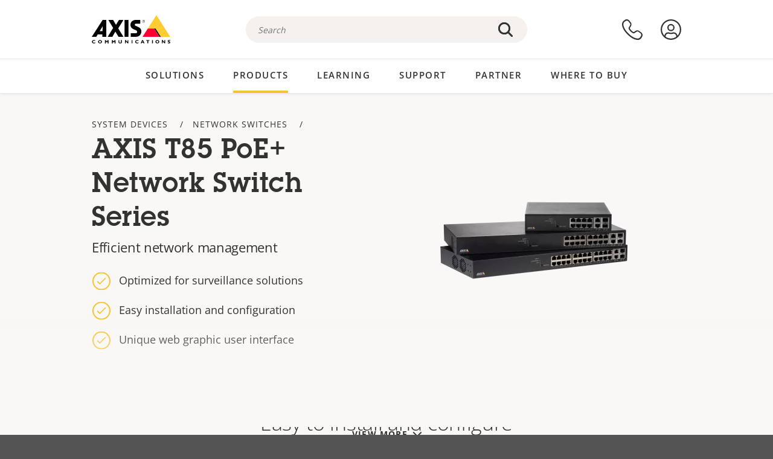

--- FILE ---
content_type: application/javascript
request_url: https://www.axis.com/sites/axis/files/js/js_MMtZXVukMUMTBVkwaFklcyoNYqC4AfDWu3yRsicw8OA.js?scope=footer&delta=3&language=en-ae&theme=axiscom&include=eJx9kFGOwyAMRC8UmiNFLrjEKtjIBqW9_Trtim5_VgJGvLFHBniQbfUJLutblvPYbFyTVCDeCvHdNsUbKur6n_nqjFJfRSGK3Ald2JD7l-caBk3kuwl70SWjBGrhCsx_4m4iHTUklZbk4MlzETPQ5wRUc4igMgzLhAU4D8hoB_W4e06XnAtO_3xHqMhjkqZUPfYbWlQpxZt9tQ9F0Lj7wJ9pbZejiuKCj35-z5p0NCiX3-ti1PGghBsU1L4SU_8BBgyYvA
body_size: 30402
content:
/* @license GPL-2.0-or-later https://www.drupal.org/licensing/faq */
!function(){"use strict";var e={},t={};function l(o){var r=t[o];if(void 0!==r)return r.exports;var n=t[o]={exports:{}};return e[o](n,n.exports,l),n.exports}function o(e,t){let l=e.querySelectorAll("a, button, video, input");if(l){if(t){for(let e=0;e<l.length;e+=1)l[e].removeAttribute("tabindex");return}for(let t=0;t<l.length;t+=1)l[t].getBoundingClientRect().bottom+window.pageYOffset<e.getBoundingClientRect().bottom+window.pageYOffset?l[t].removeAttribute("tabindex"):l[t].setAttribute("tabindex","-1")}}function r(e,t,l,o,r){let n=e.getBoundingClientRect().left,i=e.getBoundingClientRect().right,s=o[0].getBoundingClientRect().left,c=o[o.length-1].getBoundingClientRect().right,a=o[0].getBoundingClientRect().width;return o.forEach((e,t)=>{e.getBoundingClientRect().left>10&&e.getBoundingClientRect().left<14?r[t].classList.add("active"):r[t].classList.remove("active")}),Math.round(c)>Math.round(i)+1?l.classList.add("scroll-arrow--visible"):l.classList.remove("scroll-arrow--visible"),Math.round(s)<Math.round(n)?t.classList.add("scroll-arrow--visible"):t.classList.remove("scroll-arrow--visible"),a}function n(e){let t,l;"left"===e?(t="scroll-left-arrow",l="Scroll left"):(t="scroll-right-arrow",l="Scroll right");let o=document.createElement("button");return o.setAttribute("class",t),o.innerHTML=l,o}function i(e){var t;let l=e.target;null==(t=null==l?void 0:l.parentElement)||t.classList.add("active")}function s(e){var t,l;let o=e.target;o instanceof HTMLSelectElement?-1===o.selectedIndex||o.options[o.selectedIndex].text||null==(t=null==o?void 0:o.parentElement)||t.classList.remove("active"):o.value||null==(l=null==o?void 0:o.parentElement)||l.classList.remove("active")}function c(e,t){t&&e&&e>0?t.setAttribute("style","display: flex"):t.setAttribute("style","display: none")}function a(e){var t,l;let o=null==(t=e.closest(".filter-list"))?void 0:t.querySelector(".filter-list__checked-counter");if(!o)throw Error("No checked counter element found");let r=Array.prototype.slice.call(null==(l=e.closest(".filter-list__list-items"))?void 0:l.querySelectorAll('input[type="checkbox"]')).filter(e=>!0===e.checked).length;o.innerHTML=r.toString(),c(r,o)}l.rv=function(){return"1.3.15"},l.ruid="bundler=rspack@1.3.15";let d=document.getElementById("scroll-to-top-wrapper"),u=document.getElementById("yellow-stroke");function m(){return window.scrollY||(document.documentElement||document.body.parentNode||document.body).scrollTop}function f(){return window.innerHeight||(document.documentElement||document.body).clientHeight}let h="sticky-menu--sticky-top",p="sticky-menu--sticky-fixed-top",v="sticky-menu--sticky-bottom",y="sticky-menu__link--active",g="sticky-menu__item--active",L="sticky-menu__overlay-hidden",E=0,w={FIXED_TOP:"fixed top",ABSOLUTE_TOP:"absolute top",ABSOLUTE_BOTTOM:"absolute bottom"};function _(e){return e instanceof HTMLAnchorElement&&/^#/.test(e.hash)&&e.pathname===window.location.pathname}function b(e,t,l,o,r){let{top:n,bottom:i}=t.getBoundingClientRect(),s=i-e.offsetHeight;(function(e,t,l){switch(t){case w.FIXED_TOP:e.classList.add(p),e.classList.remove(h),e.classList.remove(v),e.style.top=`${l}px`;break;case w.ABSOLUTE_BOTTOM:e.classList.remove(p),e.classList.remove(h),e.classList.add(v),e.style.top="";break;case w.ABSOLUTE_TOP:default:e.classList.remove(p),e.classList.remove(v),e.classList.add(h),e.style.top="0"}})(e,n-r<=0&&s-r>0?w.FIXED_TOP:s-r<=0?w.ABSOLUTE_BOTTOM:w.ABSOLUTE_TOP,r),function(e,t,l){let o=l.getBoundingClientRect().bottom;e.forEach(e=>{var l,r;if(_(e)){let n=document.querySelector(e.hash);if(!n)return void console.error(`No section found with ID ${e.hash}`);let{top:i,bottom:s}=n.getBoundingClientRect();i=Math.floor(i),s=Math.floor(s),i<=o&&s>o?(e.classList.add(y),null==(l=e.parentElement)||l.classList.add(g),t.innerHTML=e.innerHTML):(null==(r=e.parentElement)||r.classList.remove(g),e.classList.remove(y))}})}(l,o,e)}function T(e,t,l,o,r){let n=e.getBoundingClientRect().right,i=e.getBoundingClientRect().left,s=t.getBoundingClientRect().right,c=t.getBoundingClientRect().left;n<s?(e.classList.add("table-comp__outer-fade"),l.classList.add("scroll-arrow--visible")):(e.classList.remove("table-comp__outer-fade"),l.classList.remove("scroll-arrow--visible")),i>c?o.classList.add("scroll-arrow--visible"):o.classList.remove("scroll-arrow--visible"),("resize"===r||"first"===r)&&function(e){let t=e.querySelectorAll("thead th");t.forEach(e=>{e.style.height=""});let l=t[0].offsetHeight;t.forEach(e=>{e.style.height=`${l}px`})}(t)}Element.prototype.matches||(Element.prototype.matches=Element.prototype.msMatchesSelector||Element.prototype.webkitMatchesSelector),Element.prototype.closest||(Element.prototype.closest=function(e){let t=this;do{if(Element.prototype.matches.call(t,e))return t;t=t.parentElement||t.parentNode}while(null!==t&&1===t.nodeType);return null}),window.Axiscom={carousel:function(e){let t=Array.from(e.querySelectorAll(".carousel__thumb")),l=Array.from(e.querySelectorAll(".carousel__main-item"));t.forEach((e,o)=>{e.addEventListener("click",e=>{e.preventDefault(),t.forEach((e,t)=>{t===o?e.classList.add("carousel__thumb--active"):e.classList.remove("carousel__thumb--active")}),l.forEach((e,t)=>{t===o?e.classList.add("carousel__main-item--active"):e.classList.remove("carousel__main-item--active")})})})},stickyMenu:function(e,t){let l=e.querySelector(".sticky-menu__current"),o=null==l?void 0:l.querySelector(".sticky-menu__current-active"),r=e.querySelector(".sticky-menu__list"),n=t.querySelector(".sticky-menu__overlay");if(!l||!o||!r||!n)throw Error("Missing required elements ot initiate sticky menu.");l.addEventListener("click",()=>{r.classList.toggle("sticky-menu__list--visible"),l.classList.toggle("sticky-menu__current--open"),n.classList.toggle(L)});let i=Array.from(r.querySelectorAll("a"));return i.forEach(e=>{e.addEventListener("click",e=>{!function(e,t,l,o){var r,n;let i=e.currentTarget;if(window.scrollTo&&i&&_(i)){e.preventDefault();let{hash:t}=i,l=null==(n=null==(r=document.querySelector(t))?void 0:r.getBoundingClientRect)?void 0:n.call(r);if(!l)throw Error("No element found to navigate to.");let o=l.top+window.scrollY-E;window.scrollTo(0,o),window.history.replaceState(void 0,"",t)}t.classList.remove("sticky-menu__list--visible"),l.classList.remove("sticky-menu__current--open"),o.classList.add(L)}(e,r,l,n)})}),b(e,t,i,o,E),window.addEventListener("scroll",()=>{b(e,t,i,o,E)}),{setOffset:l=>{b(e,t,i,o,E=l)}}},showMore:function(e){if(e.getAttribute("data-show-expanded"))return;let t=e.querySelector(".show-more__checkbox"),l=e.querySelector(".show-more__toggle"),r=e.querySelector(".show-more__outer");if(!r||!t||!l)throw Error("A required element is null or undefined");r.classList.remove("show-more--no-js"),window.addEventListener("pageshow",()=>{t.checked&&r.classList.add("show-more--nomax")}),r.addEventListener("scroll",e=>{e.target&&(e.target.scrollTop=0)});let n=350;window.matchMedia("(prefers-reduced-motion: reduce)").matches&&(n=0),o(r,!1),t.addEventListener("change",e=>{if(e.target&&e.target.checked)r.style.maxHeight=`${r.scrollHeight}px`,setTimeout(()=>{o(r,!0),r.style.removeProperty("max-height"),r.classList.add("show-more--nomax")},n);else{r.style.maxHeight=`${r.scrollHeight}px`,r.classList.remove("show-more--nomax");let e=l.getBoundingClientRect().top;setTimeout(()=>{o(r,!1),r.style.removeProperty("max-height")},10),setTimeout(()=>{let t=l.getBoundingClientRect().top;if(t<0){let l=window.pageYOffset,o=0;l+t-e>0&&(o=l+t-e),window.scrollTo(0,Math.round(o))}o(r,!1)},n+60)}})},modal:function(e,t){t.addEventListener("click",()=>{document.addEventListener("keydown",function e(t){"Escape"===t.code&&(window.location.hash="close",document.removeEventListener("keydown",e))})})},compTable:function(e){let t,l,o=".table-comp__inner",r=e.querySelector(o);if(!r)throw Error(`Couldn't find any element matching ${o}`);if(!(r instanceof HTMLElement))throw Error(`Inner element is not of the correct type. Got ${typeof r}, expected HTMLElement`);let n=r.querySelector(".table-comp"),i=e.querySelector(".scroll-right-arrow"),s=e.querySelector(".scroll-left-arrow");if(!n||!i||!s)throw Error("An essential element couldn\xb4t be found");let c=r.querySelector(".table__row-header").offsetWidth;r.style.scrollPaddingLeft=`${c}px`,r.classList.add("table-comp__inner--smooth-scroll"),T(e,n,i,s,"first"),r.addEventListener("scroll",()=>{window.clearTimeout(t),t=setTimeout(()=>{T(e,n,i,s,"scroll")},50)}),i.addEventListener("click",()=>{r.scrollLeft+=168}),s.addEventListener("click",()=>{r.scrollLeft-=168}),window.addEventListener("resize",()=>{clearTimeout(l),l=setTimeout(()=>{T(e,n,i,s,"resize")},150)})},form:function(e){e.querySelectorAll(".form-item--float").forEach(e=>{let t=e.querySelector("input, textarea, select");if(t&&t instanceof HTMLElement){if(t instanceof HTMLSelectElement){if(t.classList.contains("webform-select2"))return void e.classList.add("active");-1!==t.selectedIndex&&t.options[t.selectedIndex].text?e.classList.add("active"):e.classList.remove("active")}else t.getAttribute("value")?e.classList.add("active"):e.classList.remove("active");let l=e.querySelector("input, textarea, select");null==l||l.addEventListener("focus",i),null==l||l.addEventListener("blur",s)}})},spotlightCardCarousel:function(e){let t,l=e.querySelector(".spot-img__coll");if(!l)throw Error("No inner element found");let o=Array.from(l.querySelectorAll(".spot-img-card")),i=n("left"),s=n("right");e.appendChild(i),e.appendChild(s);let c=function(e,t){var l;let o=document.createElement("div");o.setAttribute("class","row spot-img__coll-carousel-mobile-nav");let r=document.createElement("div");r.setAttribute("class","col-xs-12");let n=document.createElement("ul"),i=[];return t.forEach((e,t)=>{let l=document.createElement("li"),o=document.createElement("a");o.innerHTML=(t+1).toString(),o.addEventListener("click",()=>{e.scrollIntoView()}),l.appendChild(o),n.appendChild(l),i.push(o)}),r.appendChild(n),o.appendChild(r),null==(l=e.parentElement)||l.insertBefore(o,e.nextSibling),i}(l,o),a=r(l,i,s,o,c),d;l.addEventListener("scroll",()=>{window.clearTimeout(d),d=setTimeout(()=>{a=r(l,i,s,o,c)},50)}),window.addEventListener("resize",()=>{clearTimeout(t),t=setTimeout(()=>{a=r(l,i,s,o,c)},150)}),s.addEventListener("click",()=>{l.scrollLeft+=a}),i.addEventListener("click",()=>{l.scrollLeft-=a})},filterListHandler:function(e){let t=e.querySelectorAll(".filter-list__checked-counter"),l=e.querySelectorAll('input[type="checkbox"]'),o=e.querySelector(".filter-list__clear-filters");l&&(Array.prototype.forEach.call(l,e=>{e.addEventListener("change",()=>{a(e)}),a(e)}),o&&o.addEventListener("click",e=>{e.preventDefault(),Array.prototype.forEach.call(l,e=>{e.checked=!1}),Array.prototype.forEach.call(t,e=>{e.innerHTML=0,c(0,e)})}))},scrollToTopHandler:function(){if(!u)throw Error("Can\xb4t find an element with an ID of 'yellow-stroke'");let e=Number(getComputedStyle(u).strokeDasharray.replace("px",""));function t(){let t=e-e*function(){let e=function(){let e=document;return Math.max(e.body.scrollHeight,e.documentElement.scrollHeight,e.body.offsetHeight,e.documentElement.offsetHeight,e.body.clientHeight,e.documentElement.clientHeight)}()-f();return Math.floor(m()/e*1e3)/1e3}();u&&(u.style.strokeDashoffset=`${t>0?t:0}px`)}let l=!1;function o(){var e;!l&&d&&(e="scroll-to-top--visible",m()>2*f()?d.classList.add(e):d.classList.remove(e),t(),l=!0,setTimeout(()=>{t(),l=!1},100))}["scroll","resize"].forEach(e=>{window.addEventListener(e,o,!1)}),o()}}}();

!function(){"use strict";var e={728:function(e,n,t){e.exports={}}},n={};function t(o){var r=n[o];if(void 0!==r)return r.exports;var a=n[o]={exports:{}};return e[o](a,a.exports,t),a.exports}t.m=e,t.k=function(e){return""+e+".css"},t.g=function(){if("object"==typeof globalThis)return globalThis;try{return this||Function("return this")()}catch(e){if("object"==typeof window)return window}}(),t.o=function(e,n){return Object.prototype.hasOwnProperty.call(e,n)},t.r=function(e){"undefined"!=typeof Symbol&&Symbol.toStringTag&&Object.defineProperty(e,Symbol.toStringTag,{value:"Module"}),Object.defineProperty(e,"__esModule",{value:!0})},t.rv=function(){return"1.3.15"},t.g.importScripts&&(o=t.g.location+"");var o,r=t.g.document;if(!o&&r&&(r.currentScript&&"SCRIPT"===r.currentScript.tagName.toUpperCase()&&(o=r.currentScript.src),!o)){var a=r.getElementsByTagName("script");if(a.length)for(var i=a.length-1;i>-1&&(!o||!/^http(s?):/.test(o));)o=a[i--].src}if(!o)throw Error("Automatic publicPath is not supported in this browser");t.p=(o=o.replace(/^blob:/,"").replace(/#.*$/,"").replace(/\?.*$/,"").replace(/\/[^\/]+$/,"/"))+"../../",t.ruid="bundler=rspack@1.3.15",function(){var e,n,o,r,a,i,u,c,s=[{code:"en",name:"English"},{code:"fr",name:"Fran\xe7ais"},{code:"es",name:"Espa\xf1ol"},{code:"de",name:"Deutsch"},{code:"it",name:"Italiano"},{code:"pt",name:"Portugu\xeas"},{code:"ja",name:"日本語"},{code:"ko",name:"한국어"},{code:"pl",name:"Polski"}],l=[{code:"au",name:"Australia",demonym:"Australian"},{code:"be",name:"Belgium",demonym:"Belgian"},{code:"ca",name:"Canada",demonym:"Canadian"},{code:"hk",name:"Hong Kong",demonym:"Hongkonger"},{code:"in",name:"India",demonym:"Indian"},{code:"id",name:"Indonesia",demonym:"Indonesian"},{code:"ke",name:"Kenya",demonym:"Kenyan"},{code:"my",name:"Malaysia",demonym:"Malaysian"},{code:"nz",name:"New Zealand",demonym:"New Zealander"},{code:"ph",name:"Philippines",demonym:"Filipino"},{code:"sg",name:"Singapore",demonym:"Singaporean"},{code:"za",name:"South Africa",demonym:"South African"},{code:"vn",name:"Vietnam",demonym:"Vietnamese"},{code:"ae",name:"United Arab Emirates",demonym:"Emirati"},{code:"gb",name:"United Kingdom",demonym:"British"},{code:"us",name:"United States",demonym:"American"},{code:"ar",name:"Argentina",demonym:"Argentinian"},{code:"cl",name:"Chile",demonym:"Chilean"},{code:"co",name:"Colombia",demonym:"Colombian"},{code:"mx",name:"Mexico",demonym:"Mexican"},{code:"es",name:"Spain",demonym:"Spanish"},{code:"fr",name:"France",demonym:"French"},{code:"ch",name:"Switzerland",demonym:"Swiss"},{code:"at",name:"Austria",demonym:"Austrian"},{code:"de",name:"Germany",demonym:"German"},{code:"it",name:"Italy",demonym:"Italian"},{code:"br",name:"Brazil",demonym:"Brazilian"},{code:"jp",name:"Japan",demonym:"Japanese"},{code:"kr",name:"South Korea",demonym:"Korean"},{code:"pl",name:"Poland",demonym:"Polish"}],d={en:{bannerText:"This page contains regional content. Based on your location, we think you would prefer our {demonym} site.",otherCountryText:"Other country or region",switchToLabel:"Switch to:",continueButtonText:"Continue"},"fr-fr":{bannerText:"Cette page contient du contenu r\xe9gional. En fonction de votre localisation, nous pensons que vous pr\xe9f\xe9reriez notre site fran\xe7ais.",otherCountryText:"Autre pays ou r\xe9gion",switchToLabel:"Basculer vers:",continueButtonText:"Continuer"},"fr-ca":{bannerText:"Cette page contient du contenu r\xe9gional. En fonction de votre localisation, nous pensons que vous pr\xe9f\xe9reriez notre site canadien.",otherCountryText:"Autre pays ou r\xe9gion",switchToLabel:"Basculer vers:",continueButtonText:"Continuer"},"fr-be":{bannerText:"Cette page contient du contenu r\xe9gional. En fonction de votre localisation, nous pensons que vous pr\xe9f\xe9reriez notre site belge.",otherCountryText:"Autre pays ou r\xe9gion",switchToLabel:"Basculer vers:",continueButtonText:"Continuer"},"fr-ch":{bannerText:"Cette page contient du contenu r\xe9gional. En fonction de votre localisation, nous pensons que vous pr\xe9f\xe9reriez notre site suisse.",otherCountryText:"Autre pays ou r\xe9gion",switchToLabel:"Basculer vers:",continueButtonText:"Continuer"},"es-es":{bannerText:"Esta p\xe1gina contiene contenido regional. En funci\xf3n de su ubicaci\xf3n, creemos que preferir\xeda nuestro sitio de Espa\xf1a.",otherCountryText:"Otro pa\xeds o regi\xf3n",switchToLabel:"Cambiar a:",continueButtonText:"Continuar"},"es-ar":{bannerText:"Esta p\xe1gina contiene contenido regional. En funci\xf3n de su ubicaci\xf3n, creemos que preferir\xeda nuestro sitio de Argentina.",otherCountryText:"Otro pa\xeds o regi\xf3n",switchToLabel:"Cambiar a:",continueButtonText:"Continuar"},"es-cl":{bannerText:"Esta p\xe1gina contiene contenido regional. En funci\xf3n de su ubicaci\xf3n, creemos que preferir\xeda nuestro sitio de Chile.",otherCountryText:"Otro pa\xeds o regi\xf3n",switchToLabel:"Cambiar a:",continueButtonText:"Continuar"},"es-co":{bannerText:"Esta p\xe1gina contiene contenido regional. En funci\xf3n de su ubicaci\xf3n, creemos que preferir\xeda nuestro sitio de Colombia.",otherCountryText:"Otro pa\xeds o regi\xf3n",switchToLabel:"Cambiar a:",continueButtonText:"Continuar"},"es-mx":{bannerText:"Esta p\xe1gina contiene contenido regional. En funci\xf3n de su ubicaci\xf3n, creemos que preferir\xeda nuestro sitio de M\xe9xico.",otherCountryText:"Otro pa\xeds o regi\xf3n",switchToLabel:"Cambiar a:",continueButtonText:"Continuar"},"de-ch":{bannerText:"Diese Seite enth\xe4lt regionale Inhalte. Aufgrund Ihres Standortes denken wir, dass Sie unsere Schweizer Website bevorzugen w\xfcrden.",otherCountryText:"Anderes Land oder andere Region",switchToLabel:"Wechseln zu:",continueButtonText:"Weiter"},"de-at":{bannerText:"Diese Seite enth\xe4lt regionale Inhalte. Aufgrund Ihres Standortes denken wir, dass Sie unsere \xf6sterreichische Website bevorzugen w\xfcrden.",otherCountryText:"Anderes Land oder andere Region",switchToLabel:"Wechseln zu:",continueButtonText:"Weiter"},"de-de":{bannerText:"Diese Seite enth\xe4lt regionale Inhalte. Aufgrund Ihres Standortes denken wir, dass Sie unsere deutsche Website bevorzugen w\xfcrden.",otherCountryText:"Anderes Land oder andere Region",switchToLabel:"Wechseln zu:",continueButtonText:"Weiter"},"it-it":{bannerText:"Questa pagina include contenuti relativi alle regioni. Secondo la posizione rilevata, riteniamo sia preferibile il nostro sito italiano.",otherCountryText:"Altro paese o regione",switchToLabel:"Passa a:",continueButtonText:"Continua"},"it-ch":{bannerText:"Questa pagina include contenuti relativi alle regioni. Secondo la posizione rilevata, riteniamo sia preferibile il nostro sito svizzero.",otherCountryText:"Altro paese o regione",switchToLabel:"Passa a:",continueButtonText:"Continua"},"pt-br":{bannerText:"Esta p\xe1gina possui conte\xfado regional. Com base em sua localiza\xe7\xe3o, achamos que voc\xea prefere nosso site brasileiro.",otherCountryText:"Outro pa\xeds ou regi\xe3o",switchToLabel:"Alternar para:",continueButtonText:"Continuar"},"ja-jp":{bannerText:"このページには地域コンテンツが含まれています。あなたのお住まいの地域に基づいて、日本語サイトが適していると思われます.",otherCountryText:"その他の国または地域",switchToLabel:"切り替え先:",continueButtonText:"続行"},"pl-pl":{bannerText:"Ta strona zawiera treści regionalne. Na podstawie Twojej lokalizacji sądzimy, że wolisz polską wersję naszej strony.",otherCountryText:"Inny kraj lub region",switchToLabel:"Przełącz na:",continueButtonText:"Kontynuuj"},"ko-kr":{bannerText:"이 페이지에는 지역별 콘텐츠가 포함되어 있습니다. 귀하의 위치를 고려할 때, 당사의 한국 사이트를 선호하실 것으로 보입니다.",otherCountryText:"기타 국가 또는 지역",switchToLabel:"전환:",continueButtonText:"계속"}};function m(e,n){(null==n||n>e.length)&&(n=e.length);for(var t=0,o=Array(n);t<n;t++)o[t]=e[t];return o}function p(e,n,t,o,r,a,i){try{var u=e[a](i),c=u.value}catch(e){t(e);return}u.done?n(c):Promise.resolve(c).then(o,r)}function f(e){return function(){var n=this,t=arguments;return new Promise(function(o,r){var a=e.apply(n,t);function i(e){p(a,o,r,i,u,"next",e)}function u(e){p(a,o,r,i,u,"throw",e)}i(void 0)})}}function h(e,n){return function(e){if(Array.isArray(e))return e}(e)||function(e,n){var t,o,r=null==e?null:"undefined"!=typeof Symbol&&e[Symbol.iterator]||e["@@iterator"];if(null!=r){var a=[],i=!0,u=!1;try{for(r=r.call(e);!(i=(t=r.next()).done)&&(a.push(t.value),!n||a.length!==n);i=!0);}catch(e){u=!0,o=e}finally{try{i||null==r.return||r.return()}finally{if(u)throw o}}return a}}(e,n)||g(e,n)||function(){throw TypeError("Invalid attempt to destructure non-iterable instance.\\nIn order to be iterable, non-array objects must have a [Symbol.iterator]() method.")}()}function y(e){return function(e){if(Array.isArray(e))return m(e)}(e)||function(e){if("undefined"!=typeof Symbol&&null!=e[Symbol.iterator]||null!=e["@@iterator"])return Array.from(e)}(e)||g(e)||function(){throw TypeError("Invalid attempt to spread non-iterable instance.\\nIn order to be iterable, non-array objects must have a [Symbol.iterator]() method.")}()}function g(e,n){if(e){if("string"==typeof e)return m(e,n);var t=Object.prototype.toString.call(e).slice(8,-1);if("Object"===t&&e.constructor&&(t=e.constructor.name),"Map"===t||"Set"===t)return Array.from(t);if("Arguments"===t||/^(?:Ui|I)nt(?:8|16|32)(?:Clamped)?Array$/.test(t))return m(e,n)}}function b(e,n){var t,o,r,a={label:0,sent:function(){if(1&r[0])throw r[1];return r[1]},trys:[],ops:[]},i=Object.create(("function"==typeof Iterator?Iterator:Object).prototype);return i.next=u(0),i.throw=u(1),i.return=u(2),"function"==typeof Symbol&&(i[Symbol.iterator]=function(){return this}),i;function u(u){return function(c){var s=[u,c];if(t)throw TypeError("Generator is already executing.");for(;i&&(i=0,s[0]&&(a=0)),a;)try{if(t=1,o&&(r=2&s[0]?o.return:s[0]?o.throw||((r=o.return)&&r.call(o),0):o.next)&&!(r=r.call(o,s[1])).done)return r;switch(o=0,r&&(s=[2&s[0],r.value]),s[0]){case 0:case 1:r=s;break;case 4:return a.label++,{value:s[1],done:!1};case 5:a.label++,o=s[1],s=[0];continue;case 7:s=a.ops.pop(),a.trys.pop();continue;default:if(!(r=(r=a.trys).length>0&&r[r.length-1])&&(6===s[0]||2===s[0])){a=0;continue}if(3===s[0]&&(!r||s[1]>r[0]&&s[1]<r[3])){a.label=s[1];break}if(6===s[0]&&a.label<r[1]){a.label=r[1],r=s;break}if(r&&a.label<r[2]){a.label=r[2],a.ops.push(s);break}r[2]&&a.ops.pop(),a.trys.pop();continue}s=n.call(e,a)}catch(e){s=[6,e],o=0}finally{t=r=0}if(5&s[0])throw s[1];return{value:s[0]?s[1]:void 0,done:!0}}}}t(728),e=Drupal,n=once,o=function(){var e=document.createElement("select");return e.id="geo-ip-banner__select",e.className="select geo-ip-banner__select",e.setAttribute("aria-label","Select your country or region"),e},r=function(e,n,t){var o=e.reduce(function(e,o){var r=h(o.split("-"),2),a=r[0];r[1];var i=document.createElement("option");i.value=o;var u=s.find(function(e){return e.code===a});return u&&((i.textContent="".concat(n.name," - ").concat(u.name),a===t)?(i.selected=!0,e.unshift(i)):e.push(i)),e},[]),r=document.createElement("option");return r.value="Other country or region",r.textContent="Other country or region",o.push(r),o},a=function(e){var n=e.querySelector("#geo-ip-banner__info-text"),t=e.querySelector("#geo-ip-banner__dropdown"),o=e.querySelector("#geo-ip-banner__dropdown-text"),r=e.querySelector("#geo-ip-banner__button");if(!n||!t||!o||!r)throw Error("Could not find banner elements");return{bannerInfoText:n,bannerDropdown:t,switchToText:o,continueButton:r}},i=function(){var e=window.axisCookieConsent.getCookie("axis_localization").replace("/","");if(e){var n=h(e.split("-"),2);return{langCode:n[0],countryCode:n[1]}}return null},u=function(e,n){var t=document.getElementById("geo-ip-banner__close");null==t||t.addEventListener("click",function(){e.classList.remove("show"),window.axisCookieConsent.setCookie("axis_localization","/".concat(n),365)})},c=function(e,n){var t=document.getElementById("geo-ip-banner__button");null==t||t.addEventListener("click",function(){var t=e.value;if("Other country or region"===t){var o=document.querySelector(".languageswitcher__toggle");if(!o)return;o.click();return}window.axisCookieConsent.setCookie("axis_localization","/".concat(t),365);var r=new URL(window.location.href),a=r.pathname.split("/").filter(Boolean);n.filter(function(e){return"en"!==e}).includes(a[0])?a[0]=t:a.unshift(t),r.pathname="/".concat(a.join("/")),window.location.href=r.toString()})},e.behaviors.geoIpBanner={attach:function(e,t){return f(function(){var s,m,p,g,T,x,w,v,C,S,B,_,A,z,E,L,k,I,j,O,q,P,W,M,D,K,N,U,F,R;return b(this,function(G){var $;switch(G.label){case 0:if(!t||!(m=n("geoBanner",".geo-ip-banner",e)[0])||(p="".concat(window.location.origin,"/api/geo/location"),"/"===window.location.pathname||""===window.location.pathname)||(x=(T=h((g=t.path.currentLanguage).split("-"),2))[0],w=T[1],(v=i())&&(C=v.langCode,S=v.countryCode,(B="".concat(C,"-").concat(S))===g||!t.all_languages.includes(B))))return[2];if(!v)return[3,1];return A=v.countryCode,[3,3];case 1:return[4,($=p,f(function(){return b(this,function(e){switch(e.label){case 0:return e.trys.push([0,3,,4]),[4,fetch($)];case 1:return[4,e.sent().json()];case 2:return[2,e.sent().country_code.toLowerCase()];case 3:return e.sent(),console.log("GeoIp: Could not fetch country code"),[2,null];case 4:return[2]}})})())];case 2:A=G.sent(),G.label=3;case 3:if(!(_=A)||(z=t.localized_content_languages,!t.is_front_page&&(!z||z.length<1)||!t.all_languages.reduce(function(e,n){var t=n.split("-")[1];return void 0!==t?y(e).concat([t]):e},[]).find(function(e){return e===_}))||(E=t.localized_content_languages.map(function(e){return e.split("-")[1]}),!(L=l.find(function(e){return e.code==_}))||!(_!==w&&(t.is_front_page||E.includes(_)||E.includes(w)))))return[2];if(I=(k=a(m)).bannerInfoText,j=k.bannerDropdown,O=k.switchToText,q=k.continueButton,P=r(t.all_languages.filter(function(e){return e.split("-")[1]===_}),L,x),(s=W=o()).append.apply(s,y(P)),j.append(W),D=h((M=P[0].value).split("-"),1)[0],N=(K=d[M]?d[M]:d.en).otherCountryText,U=K.switchToLabel,F=K.continueButtonText,!(R=P.find(function(e){return"Other country or region"===e.value})))return console.warn('Option with value "Other country or region" not found.'),[2];return R.textContent=N,O.textContent=U,q.textContent=F,"en"===D?I.textContent=K.bannerText.replace("{demonym}",L.demonym):I.textContent=K.bannerText,m.classList.add("show"),u(m,t.path.currentLanguage),c(W,t.all_languages),[2]}})})()}}}()}();

!function(){var e,r,t,o={},n={};function i(e){var r=n[e];if(void 0!==r)return r.exports;var t=n[e]={exports:{}};return o[e](t,t.exports,i),t.exports}i.rv=function(){return"1.3.15"},i.ruid="bundler=rspack@1.3.15",e=Drupal,r=jQuery,t=once,e.behaviors.axiscomFooterDropdown={attach:function(e,o){r(t("axiscomFooterDropdownMenu",".js-dropdown button",e)).each(function(){r(this).on("click",function(){r(this).parent().toggleClass("footer__dropdown--active"),r(this).parent().siblings().removeClass("footer__dropdown--active"),r(this).toggleClass("open"),r(this).parent().siblings().find("button").removeClass("open")});var e=r(this).parent(),t=r(this),o=r("#languageswitcher__menu-row"),n=r(".languageswitcher__wrapper"),i=r("#socialmedia__wrapper").get(0);r(window).bind("resize",function(){r("body").prop("scrollWidth")>767?(r(e).removeClass("footer__dropdown--active"),r(t).removeClass("open"),"languageswitcher__menu-row"!==i.parentElement.getAttribute("id")&&r(o.append(r(i)))):"languageswitcher__menu-row"===i.parentElement.getAttribute("id")&&r(i).insertAfter(r(n))}).trigger("resize")})}}}();

!function(){var e={},t={};function s(r){var i=t[r];if(void 0!==i)return i.exports;var a=t[r]={exports:{}};return e[r](a,a.exports,s),a.exports}s.rv=function(){return"1.3.15"},s.ruid="bundler=rspack@1.3.15",function(e){"use strict";var t="glossarizer",s={sourceURL:"",replaceTag:"abbr",lookupTagName:"p, ul, a, div",callback:null,replaceOnce:!1,replaceClass:"glossarizer_replaced",ignoreClass:"link",caseSensitive:!1,exactMatch:!1,languagePrefix:null};function r(t,r){var i=this;i.el=t,i.$el=e(t),i.options=e.extend({},s,r),i.terms=[],i.excludes=[],i.replaced=[],i.regexOption=(i.options.caseSensitive?"":"i")+(i.options.replaceOnce,"g"),e.getJSON(this.options.sourceURL).then(function(e){if(i.glossary=e,i.glossary.length&&0!=i.glossary.length){for(var t=0;t<i.glossary.length;t++)for(var s=i.glossary[t].term.split(","),r=0;r<s.length;r++){var a=s[r].replace(/^\s+|\s+$/g,""),n=a.indexOf("!");-1==n||0!=n?i.terms.push(a):i.excludes.push(a.substr(1))}i.wrapTerms()}})}r.prototype={getDescription:function(e){for(var t=RegExp("(,|s*)"+this.clean(e)+"\\s*|\\,$","i"),s=0;s<this.glossary.length;s++)if(this.options.exactMatch){if(this.glossary[s].term==e)return this.glossary[s].description.replace(/\"/gi,"&quot;")}else if(this.glossary[s].term.match(t))return this.glossary[s].description.replace(/\"/gi,"&quot;")},clean:function(e){var t=RegExp("(\\/|\\.|\\*|\\+|\\?|\\(|\\)|\\[|\\]|\\{|\\}|\\\\)","g");return e.replace(t,"\\$1")},wrapTerms:function(){this.cleanedTerms=this.clean(this.terms.join("|")),this.excludedTerms=this.clean(this.excludes.join("|"));for(var e=this.el.querySelectorAll(this.options.lookupTagName),t=0;t<e.length;t++)this.traverser(e[t]);this.options.callback&&this.options.callback.call(this.$el)},traverser:function(t){var s,r=this;if(1===t.nodeType){if(t=t.firstChild)do s=t.nextSibling,t.className!=this.options.replaceClass&&t.className!=this.options.ignoreClass&&this.traverser(t);while(t=s)}else if(3===t.nodeType){var i=document.createElement("div"),a=t.data,n=RegExp("(?:^|\\b)("+this.cleanedTerms+")(?!\\w)",r.regexOption),o=RegExp("(?:^|\\b)("+this.excludedTerms+")(?!\\w)",r.regexOption);if(n.test(a)){var l=o.exec(a);for(a=a.replace(n,function(t,s,i,n){if(r.options.replaceOnce&&function(t,s,r){if("string"!=typeof t)return e.inArray.apply(this,arguments);if(s){var i=s.length;for(r=r?r<0?Math.max(0,i+r):r:0,t=t.toLowerCase();r<i;r++)if(r in s&&s[r].toLowerCase()==t)return r}return -1}(t,r.replaced)>=0)return t;if(r.replaced.push(t),RegExp("(?:^|\\b)"+r.clean(t)+"(?!\\w)").exec(a))if(!l||!r.excludes.length)return"<"+r.options.replaceTag+' class="'+r.options.replaceClass+'" data-title="'+r.getDescription(t)+'"><a href="'+(r.options.languagePrefix?r.options.languagePrefix:"")+"/glossary#"+t.replace(/\s+/g,"-").toLowerCase()+'" class="link">'+t+"</a></"+r.options.replaceTag+">";else{var o=l.index,p=l.index+l[0].length;return o<=i&&i<=p?t:"<"+r.options.replaceTag+' class="'+r.options.replaceClass+'" data-title="'+r.getDescription(t)+'"><a href="'+(r.options.languagePrefix?r.options.languagePrefix:"")+"/glossary#"+t.replace(/\s+/g,"-").toLowerCase()+'" class="link">'+t+"</a></"+r.options.replaceTag+">"}}),e(i).html(a);i.firstChild;)t.parentNode.insertBefore(i.firstChild,t);t.parentNode.removeChild(t)}}}};var i={destroy:function(){this.$el.removeData("plugin_"+t),this.$el.find("."+this.options.replaceClass).each(function(){var t=e(this),s=t.text();t.replaceWith(s)})}};r.prototype=e.extend({},r.prototype,i),e.fn[t]=function(s){return this.each(function(){var a=e(this).data("plugin_"+t);"string"==typeof s&&a&&i.hasOwnProperty(s)?a[s].apply(a):(a&&a.destroy.apply(a),e.data(this,"plugin_"+t,new r(this,s)))})}}(jQuery)}();

!function(){var t,e,i={},o={};function r(t){var e=o[t];if(void 0!==e)return e.exports;var s=o[t]={exports:{}};return i[t](s,s.exports,r),s.exports}r.rv=function(){return"1.3.15"},r.ruid="bundler=rspack@1.3.15",t=jQuery,(e=window).tooltip=function(i){var o=t(".glossarizer_replaced",i),r=!1,s=!1;o.bind("mouseenter",function(){if(tip=(r=t(this)).attr("data-title"),s=t('<div id="tooltip"></div>'),!tip||""==tip)return!1;r.removeAttr("title"),s.css("opacity",0).html(tip).appendTo("body");var i=function(){t(e).width()<1.5*s.outerWidth()?s.css("max-width",t(e).width()/2):s.css("max-width",340);var i=r.offset().left+r.outerWidth()/2-s.outerWidth()/2,o=r.offset().top-s.outerHeight()-20;if(i<0?(i=r.offset().left+r.outerWidth()/2-20,s.addClass("left")):s.removeClass("left"),i+s.outerWidth()>t(e).width()?(i=r.offset().left-s.outerWidth()+r.outerWidth()/2+20,s.addClass("right")):s.removeClass("right"),o<0){var o=r.offset().top+r.outerHeight();s.addClass("top")}else s.removeClass("top");s.css({left:i,top:o}).animate({top:"+=10",opacity:1},50)};i(),t(e).resize(i);var o=function(){s.animate({top:"-=10",opacity:0},50,function(){t(this).remove()})};r.bind("mouseleave",o),s.bind("click",o)})}}();

!function(){var s,a,r,e={},o={};function t(s){var a=o[s];if(void 0!==a)return a.exports;var r=o[s]={exports:{}};return e[s](r,r.exports,t),r.exports}t.rv=function(){return"1.3.15"},t.ruid="bundler=rspack@1.3.15",s=Drupal,a=jQuery,r=once,s.behaviors.axiscomGlossary={attach:function(s,e){a(r("axiscomGlossaryOnce",".js-glossary-page",s)).each(function(s){var r=drupalSettings.path.currentLanguage;a(this).glossarizer({sourceURL:"".concat(r&&"en"!=r?"/".concat(r):"","/axis-glossary/glossary"),lookupTagName:"p.js-glossary-terms, ul.js-glossary-terms, span.js-glossary-terms, div.js-glossary-terms",replaceOnce:!0,caseSensitive:!0,exactMatch:!0,languagePrefix:r&&"en"!=r?"/".concat(r):"",callback:function(){new tooltip(this)}})})}}}();

!function(){"use strict";var t={},e={};function n(i){var r=e[i];if(void 0!==r)return r.exports;var a=e[i]={exports:{}};return t[i](a,a.exports,n),a.exports}n.rv=function(){return"1.3.15"},n.ruid="bundler=rspack@1.3.15";var i=window,r=i.requestAnimationFrame||i.webkitRequestAnimationFrame||i.mozRequestAnimationFrame||i.msRequestAnimationFrame||function(t){return setTimeout(t,16)},a=window,o=a.cancelAnimationFrame||a.mozCancelAnimationFrame||function(t){clearTimeout(t)};function l(){for(var t,e,n,i=arguments[0]||{},r=1,a=arguments.length;r<a;r++)if(null!==(t=arguments[r]))for(e in t)i!==(n=t[e])&&void 0!==n&&(i[e]=n);return i}function s(t){return["true","false"].indexOf(t)>=0?JSON.parse(t):t}function u(t,e,n,i){if(i)try{t.setItem(e,n)}catch(t){}return n}function c(){var t=document,e=t.body;return e||((e=t.createElement("body")).fake=!0),e}var f=document.documentElement;function d(t){var e="";return t.fake&&(e=f.style.overflow,t.style.background="",t.style.overflow=f.style.overflow="hidden",f.appendChild(t)),e}function v(t,e){t.fake&&(t.remove(),f.style.overflow=e,f.offsetHeight)}function p(t,e,n,i){"insertRule"in t?t.insertRule(e+"{"+n+"}",i):t.addRule(e,n,i)}function h(t){return("insertRule"in t?t.cssRules:t.rules).length}function m(t,e,n){for(var i=0,r=t.length;i<r;i++)e.call(n,t[i],i)}var g="classList"in document.createElement("_"),y=g?function(t,e){return t.classList.contains(e)}:function(t,e){return t.className.indexOf(e)>=0},x=g?function(t,e){y(t,e)||t.classList.add(e)}:function(t,e){y(t,e)||(t.className+=" "+e)},b=g?function(t,e){y(t,e)&&t.classList.remove(e)}:function(t,e){y(t,e)&&(t.className=t.className.replace(e,""))};function w(t,e){return t.hasAttribute(e)}function C(t,e){return t.getAttribute(e)}function M(t){return void 0!==t.item}function T(t,e){if(t=M(t)||t instanceof Array?t:[t],"[object Object]"===Object.prototype.toString.call(e))for(var n=t.length;n--;)for(var i in e)t[n].setAttribute(i,e[i])}function k(t,e){t=M(t)||t instanceof Array?t:[t];for(var n=(e=e instanceof Array?e:[e]).length,i=t.length;i--;)for(var r=n;r--;)t[i].removeAttribute(e[r])}function E(t){for(var e=[],n=0,i=t.length;n<i;n++)e.push(t[n]);return e}function L(t,e){"none"!==t.style.display&&(t.style.display="none")}function N(t,e){"none"===t.style.display&&(t.style.display="")}function A(t){return"none"!==window.getComputedStyle(t).display}function B(t){if("string"==typeof t){var e=[t],n=t.charAt(0).toUpperCase()+t.substr(1);["Webkit","Moz","ms","O"].forEach(function(i){("ms"!==i||"transform"===t)&&e.push(i+n)}),t=e}var i=document.createElement("fakeelement");t.length;for(var r=0;r<t.length;r++){var a=t[r];if(void 0!==i.style[a])return a}return!1}function S(t,e){var n=!1;return/^Webkit/.test(t)?n="webkit"+e+"End":/^O/.test(t)?n="o"+e+"End":t&&(n=e.toLowerCase()+"end"),n}var D=!1;try{var H=Object.defineProperty({},"passive",{get:function(){D=!0}});window.addEventListener("test",null,H)}catch(t){}var O=!!D&&{passive:!0};function P(t,e,n){for(var i in e){var r=["touchstart","touchmove"].indexOf(i)>=0&&!n&&O;t.addEventListener(i,e[i],r)}}function I(t,e){for(var n in e){var i=["touchstart","touchmove"].indexOf(n)>=0&&O;t.removeEventListener(n,e[n],i)}}function R(){return{topics:{},on:function(t,e){this.topics[t]=this.topics[t]||[],this.topics[t].push(e)},off:function(t,e){if(this.topics[t]){for(var n=0;n<this.topics[t].length;n++)if(this.topics[t][n]===e){this.topics[t].splice(n,1);break}}},emit:function(t,e){e.type=t,this.topics[t]&&this.topics[t].forEach(function(n){n(e,t)})}}}Object.keys||(Object.keys=function(t){var e=[];for(var n in t)Object.prototype.hasOwnProperty.call(t,n)&&e.push(n);return e}),"remove"in Element.prototype||(Element.prototype.remove=function(){this.parentNode&&this.parentNode.removeChild(this)});var z=function(t){t=l({container:".slider",mode:"carousel",axis:"horizontal",items:1,gutter:0,edgePadding:0,fixedWidth:!1,autoWidth:!1,viewportMax:!1,slideBy:1,center:!1,controls:!0,controlsPosition:"top",controlsText:["prev","next"],controlsContainer:!1,prevButton:!1,nextButton:!1,nav:!0,navPosition:"top",navContainer:!1,navAsThumbnails:!1,arrowKeys:!1,speed:300,autoplay:!1,autoplayPosition:"top",autoplayTimeout:5e3,autoplayDirection:"forward",autoplayText:["start","stop"],autoplayHoverPause:!1,autoplayButton:!1,autoplayButtonOutput:!0,autoplayResetOnVisibility:!0,animateIn:"tns-fadeIn",animateOut:"tns-fadeOut",animateNormal:"tns-normal",animateDelay:!1,loop:!0,rewind:!1,autoHeight:!1,responsive:!1,lazyload:!1,lazyloadSelector:".tns-lazy-img",touch:!0,mouseDrag:!1,swipeAngle:15,nested:!1,preventActionWhenRunning:!1,preventScrollOnTouch:!1,freezable:!0,onInit:!1,useLocalStorage:!0,nonce:!1},t||{});var e=document,n=window,i={ENTER:13,SPACE:32,LEFT:37,RIGHT:39},a={},f=t.useLocalStorage;if(f){var g=navigator.userAgent,M=new Date;try{(a=n.localStorage)?(a.setItem(M,M),f=a.getItem(M)==M,a.removeItem(M)):f=!1,f||(a={})}catch(t){f=!1}f&&(a.tnsApp&&a.tnsApp!==g&&["tC","tPL","tMQ","tTf","t3D","tTDu","tTDe","tADu","tADe","tTE","tAE"].forEach(function(t){a.removeItem(t)}),localStorage.tnsApp=g)}var D=a.tC?s(a.tC):u(a,"tC",function(){var t=document,e=c(),n=d(e),i=t.createElement("div"),r=!1;e.appendChild(i);try{for(var a,o="(10px * 10)",l=["calc"+o,"-moz-calc"+o,"-webkit-calc"+o],s=0;s<3;s++)if(a=l[s],i.style.width=a,100===i.offsetWidth){r=a.replace(o,"");break}}catch(t){}return e.fake?v(e,n):i.remove(),r}(),f),H=a.tPL?s(a.tPL):u(a,"tPL",function(){var t=document,e=c(),n=d(e),i=t.createElement("div"),r=t.createElement("div"),a="",o=!1;i.className="tns-t-subp2",r.className="tns-t-ct";for(var l=0;l<70;l++)a+="<div></div>";return r.innerHTML=a,i.appendChild(r),e.appendChild(i),o=2>Math.abs(i.getBoundingClientRect().left-r.children[67].getBoundingClientRect().left),e.fake?v(e,n):i.remove(),o}(),f),O=a.tMQ?s(a.tMQ):u(a,"tMQ",function(){if(window.matchMedia||window.msMatchMedia)return!0;var t,e=document,n=c(),i=d(n),r=e.createElement("div"),a=e.createElement("style"),o="@media all and (min-width:1px){.tns-mq-test{position:absolute}}";return a.type="text/css",r.className="tns-mq-test",n.appendChild(a),n.appendChild(r),a.styleSheet?a.styleSheet.cssText=o:a.appendChild(e.createTextNode(o)),t=window.getComputedStyle?window.getComputedStyle(r).position:r.currentStyle.position,n.fake?v(n,i):r.remove(),"absolute"===t}(),f),W=a.tTf?s(a.tTf):u(a,"tTf",B("transform"),f),q=a.t3D?s(a.t3D):u(a,"t3D",function(t){if(!t||!window.getComputedStyle)return!1;var e,n=document,i=c(),r=d(i),a=n.createElement("p"),o=t.length>9?"-"+t.slice(0,-9).toLowerCase()+"-":"";return o+="transform",i.insertBefore(a,null),a.style[t]="translate3d(1px,1px,1px)",e=window.getComputedStyle(a).getPropertyValue(o),i.fake?v(i,r):a.remove(),void 0!==e&&e.length>0&&"none"!==e}(W),f),F=a.tTDu?s(a.tTDu):u(a,"tTDu",B("transitionDuration"),f),j=a.tTDe?s(a.tTDe):u(a,"tTDe",B("transitionDelay"),f),V=a.tADu?s(a.tADu):u(a,"tADu",B("animationDuration"),f),G=a.tADe?s(a.tADe):u(a,"tADe",B("animationDelay"),f),K=a.tTE?s(a.tTE):u(a,"tTE",S(F,"Transition"),f),Q=a.tAE?s(a.tAE):u(a,"tAE",S(V,"Animation"),f),X=n.console&&"function"==typeof n.console.warn,Y=["container","controlsContainer","prevButton","nextButton","navContainer","autoplayButton"],Z={};if(Y.forEach(function(n){if("string"==typeof t[n]){var i=t[n],r=e.querySelector(i);if(Z[n]=i,r&&r.nodeName)t[n]=r;else{X&&console.warn("Can't find",t[n]);return}}}),t.container.children.length<1){X&&console.warn("No slides found in",t.container);return}var J=t.responsive,U=t.nested,_="carousel"===t.mode;if(J){0 in J&&(t=l(t,J[0]),delete J[0]);var $={};for(var tt in J){var te=J[tt];te="number"==typeof te?{items:te}:te,$[tt]=te}J=$,$=null}if(_||function t(e){for(var n in e)_||("slideBy"===n&&(e[n]="page"),"edgePadding"===n&&(e[n]=!1),"autoHeight"===n&&(e[n]=!1)),"responsive"===n&&t(e[n])}(t),!_){t.axis="horizontal",t.slideBy="page",t.edgePadding=!1;var tn=t.animateIn,ti=t.animateOut,tr=t.animateDelay,ta=t.animateNormal}var to,tl,ts="horizontal"===t.axis,tu=e.createElement("div"),tc=e.createElement("div"),tf=t.container,td=tf.parentNode,tv=tf.outerHTML,tp=tf.children,th=tp.length,tm=nf(),tg=!1;J&&nS(),_&&(tf.className+=" tns-vpfix");var ty,tx,tb,tw,tC,tM,tT,tk,tE,tL=t.autoWidth,tN=nh("fixedWidth"),tA=nh("edgePadding"),tB=nh("gutter"),tS=nv(),tD=nh("center"),tH=tL?1:Math.floor(nh("items")),tO=nh("slideBy"),tP=t.viewportMax||t.fixedWidthViewportWidth,tI=nh("arrowKeys"),tR=nh("speed"),tz=t.rewind,tW=!tz&&t.loop,tq=nh("autoHeight"),tF=nh("controls"),tj=nh("controlsText"),tV=nh("nav"),tG=nh("touch"),tK=nh("mouseDrag"),tQ=nh("autoplay"),tX=nh("autoplayTimeout"),tY=nh("autoplayText"),tZ=nh("autoplayHoverPause"),tJ=nh("autoplayResetOnVisibility"),tU=(tb=nh("nonce"),tw=document.createElement("style"),tb&&tw.setAttribute("nonce",tb),document.querySelector("head").appendChild(tw),tw.sheet?tw.sheet:tw.styleSheet),t_=t.lazyload,t$=t.lazyloadSelector,t1=[],t0=tW?(ty=function(){if(tL||tN&&!tP)return th-1;var e=tN?"fixedWidth":"items",n=[];if((tN||t[e]<th)&&n.push(t[e]),J)for(var i in J){var r=J[i][e];r&&(tN||r<th)&&n.push(r)}return n.length||n.push(0),Math.ceil(tN?tP/Math.min.apply(null,n):Math.max.apply(null,n))}(),tx=_?Math.ceil((5*ty-th)/2):4*ty-th,tx=Math.max(ty,tx),np("edgePadding")?tx+1:tx):0,t2=_?th+2*t0:th+t0,t3=(!!tN||!!tL)&&!tW,t5=tN?n5():null,t9=!_||!tW,t7=ts?"left":"top",t6="",t4="",t8=tN?function(){return tD&&!tW?th-1:Math.ceil(-t5/(tN+tB))}:tL?function(){for(var t=0;t<t2;t++)if(tM[t]>=-t5)return t}:function(){return tD&&_&&!tW?th-1:tW||_?Math.max(0,t2-Math.ceil(tH)):t2-1},et=ns(nh("startIndex")),ee=et,en=(nl(),0),ei=tL?null:t8(),er=t.preventActionWhenRunning,ea=t.swipeAngle,eo=!ea||"?",el=!1,es=t.onInit,eu=new R,ec=" tns-slider tns-"+t.mode,ef=tf.id||(tC=window.tnsId,window.tnsId=tC?tC+1:1,"tns"+window.tnsId),ed=nh("disable"),ev=!1,ep=t.freezable,eh=!!ep&&!tL&&nB(),em=!1,eg={click:ia,keydown:function(t){t=iv(t);var e=[i.LEFT,i.RIGHT].indexOf(t.keyCode);e>=0&&(0===e?eW.disabled||ia(t,-1):eq.disabled||ia(t,1))}},ey={click:function(t){if(el)if(er)return;else ii();for(var e,n=ip(t=iv(t));n!==eG&&!w(n,"data-nav");)n=n.parentNode;if(w(n,"data-nav")){var e=eY=Number(C(n,"data-nav")),i=tN||tL?e*th/eQ:e*tH;ir(eE?e:Math.min(Math.ceil(i),th-1),t),eZ===e&&(e0&&ic(),eY=-1)}},keydown:function(t){t=iv(t);var n=e.activeElement;if(w(n,"data-nav")){var r=[i.LEFT,i.RIGHT,i.ENTER,i.SPACE].indexOf(t.keyCode),a=Number(C(n,"data-nav"));r>=0&&(0===r?a>0&&eV[a-1].focus():1===r?a<eQ-1&&eV[a+1].focus():(eY=a,ir(a,t)))}}},ex={mouseover:function(){e0&&(il(),e2=!0)},mouseout:function(){e2&&(io(),e2=!1)}},eb={visibilitychange:function(){e.hidden?e0&&(il(),e5=!0):e5&&(io(),e5=!1)}},ew={keydown:function(t){t=iv(t);var e=[i.LEFT,i.RIGHT].indexOf(t.keyCode);e>=0&&ia(t,0===e?-1:1)}},eC={touchstart:iy,touchmove:ix,touchend:ib,touchcancel:ib},eM={mousedown:iy,mousemove:ix,mouseup:ib,mouseleave:ib},eT=np("controls"),ek=np("nav"),eE=!!tL||t.navAsThumbnails,eL=np("autoplay"),eN=np("touch"),eA=np("mouseDrag"),eB="tns-slide-active",eS="tns-slide-cloned",eD="tns-complete",eH={load:function(t){nF(ip(t))},error:function(t){var e;x(e=ip(t),"failed"),nj(e)}},eO="force"===t.preventScrollOnTouch;if(eT)var eP,eI,eR=t.controlsContainer,ez=t.controlsContainer?t.controlsContainer.outerHTML:"",eW=t.prevButton,eq=t.nextButton,eF=t.prevButton?t.prevButton.outerHTML:"",ej=t.nextButton?t.nextButton.outerHTML:"";if(ek)var eV,eG=t.navContainer,eK=t.navContainer?t.navContainer.outerHTML:"",eQ=tL?th:iC(),eX=0,eY=-1,eZ=nc(),eJ=eZ,eU="tns-nav-active",e_="Carousel Page ",e$=" (Current Slide)";if(eL)var e1,e0,e2,e3,e5,e9="forward"===t.autoplayDirection?1:-1,e7=t.autoplayButton,e6=t.autoplayButton?t.autoplayButton.outerHTML:"",e4=["<span class='tns-visually-hidden'>"," animation</span>"];if(eN||eA)var e8,nt,ne,nn={},ni={},nr=!1,na=ts?function(t,e){return t.x-e.x}:function(t,e){return t.y-e.y};function no(t){t&&(tF=tV=tG=tK=tI=tQ=tZ=tJ=!1)}function nl(){for(var t=_?et-t0:et;t<0;)t+=th;return t%th+1}function ns(t){return t=t?Math.max(0,Math.min(tW?th-1:th-tH,t)):0,_?t+t0:t}function nu(t){for(null==t&&(t=et),_&&(t-=t0);t<0;)t+=th;return Math.floor(t%th)}function nc(){var t,e=nu();return t=eE?e:tN||tL?Math.ceil((e+1)*eQ/th-1):Math.floor(e/tH),!tW&&_&&et===ei&&(t=eQ-1),t}function nf(){return n.innerWidth||e.documentElement.clientWidth||e.body.clientWidth}function nd(t){return"top"===t?"afterbegin":"beforeend"}function nv(){var t=tA?2*tA-tB:0;return function t(n){if(null!=n){var i,r,a=e.createElement("div");return n.appendChild(a),r=(i=a.getBoundingClientRect()).right-i.left,a.remove(),r||t(n.parentNode)}}(td)-t}function np(e){if(t[e])return!0;if(J){for(var n in J)if(J[n][e])return!0}return!1}function nh(e,n){if(null==n&&(n=tm),"items"===e&&tN)return Math.floor((tS+tB)/(tN+tB))||1;var i=t[e];if(J)for(var r in J)n>=parseInt(r)&&e in J[r]&&(i=J[r][e]);return"slideBy"===e&&"page"===i&&(i=nh("items")),_||"slideBy"!==e&&"items"!==e||(i=Math.floor(i)),i}function nm(t,e,n,i,r){var a="";if(void 0!==t){var o=t;e&&(o-=e),a=ts?"margin: 0 "+o+"px 0 "+t+"px;":"margin: "+t+"px 0 "+o+"px 0;"}else if(e&&!n){var l="-"+e+"px";a="margin: 0 "+(ts?l+" 0 0":"0 "+l+" 0")+";"}return!_&&r&&F&&i&&(a+=nw(i)),a}function ng(t,e,n){return t?(t+e)*t2+"px":D?D+"("+100*t2+"% / "+n+")":100*t2/n+"%"}function ny(t,e,n){var i;if(t)i=t+e+"px";else{_||(n=Math.floor(n));var r=_?t2:n;i=D?D+"(100% / "+r+")":100/r+"%"}return i="width:"+i,"inner"!==U?i+";":i+" !important;"}function nx(t){var e="";return!1!==t&&(e=(ts?"padding-":"margin-")+(ts?"right":"bottom")+": "+t+"px;"),e}function nb(t,e){var n=t.substring(0,t.length-e).toLowerCase();return n&&(n="-"+n+"-"),n}function nw(t){return nb(F,18)+"transition-duration:"+t/1e3+"s;"}function nC(t){return nb(V,17)+"animation-duration:"+t/1e3+"s;"}function nM(){if(np("autoHeight")||tL||!ts){var t=tf.querySelectorAll("img");m(t,function(t){var e=t.src;t_||(e&&0>e.indexOf("data:image")?(t.src="",P(t,eH),x(t,"loading"),t.src=e):nF(t))}),r(function(){nK(E(t),function(){tk=!0})}),np("autoHeight")&&(t=nV(et,Math.min(et+tH-1,t2-1))),t_?nT():r(function(){nK(E(t),nT)})}else _&&n7(),nE(),nL()}function nT(){if(tL&&th>1){var t=tW?et:th-1;!function e(){1>=Math.abs(tp[t].getBoundingClientRect().left-tp[t-1].getBoundingClientRect().right)?nk():setTimeout(function(){e()},16)}()}else nk()}function nk(){(!ts||tL)&&(nZ(),tL?(t5=n5(),ep&&(eh=nB()),ei=t8(),no(ed||eh)):iw()),_&&n7(),nE(),nL()}function nE(){if(nJ(),tu.insertAdjacentHTML("afterbegin",'<div class="tns-liveregion tns-visually-hidden" aria-live="polite" aria-atomic="true">slide <span class="current">'+nz()+"</span>  of "+th+"</div>"),tE=tu.querySelector(".tns-liveregion .current"),eL){var e=tQ?"stop":"start";e7?T(e7,{"data-action":e}):t.autoplayButtonOutput&&(tu.insertAdjacentHTML(nd(t.autoplayPosition),'<button type="button" data-action="'+e+'">'+e4[0]+e+e4[1]+tY[0]+"</button>"),e7=tu.querySelector("[data-action]")),e7&&P(e7,{click:id}),tQ&&(iu(),tZ&&P(tf,ex),tJ&&P(tf,eb))}if(ek){if(eG)T(eG,{"aria-label":"Carousel Pagination"}),m(eV=eG.children,function(t,e){T(t,{"data-nav":e,tabindex:"-1","aria-label":e_+(e+1),"aria-controls":ef})});else{for(var n="",i=eE?"":'style="display:none"',r=0;r<th;r++)n+='<button type="button" data-nav="'+r+'" tabindex="-1" aria-controls="'+ef+'" '+i+' aria-label="'+e_+(r+1)+'"></button>';n='<div class="tns-nav" aria-label="Carousel Pagination">'+n+"</div>",tu.insertAdjacentHTML(nd(t.navPosition),n),eV=(eG=tu.querySelector(".tns-nav")).children}if(iM(),F){var a=F.substring(0,F.length-18).toLowerCase(),o="transition: all "+tR/1e3+"s";a&&(o="-"+a+"-"+o),p(tU,"[aria-controls^="+ef+"-item]",o,h(tU))}T(eV[eZ],{"aria-label":e_+(eZ+1)+e$}),k(eV[eZ],"tabindex"),x(eV[eZ],eU),P(eG,ey)}eT&&(eR||eW&&eq||(tu.insertAdjacentHTML(nd(t.controlsPosition),'<div class="tns-controls" aria-label="Carousel Navigation" tabindex="0"><button type="button" data-controls="prev" tabindex="-1" aria-controls="'+ef+'">'+tj[0]+'</button><button type="button" data-controls="next" tabindex="-1" aria-controls="'+ef+'">'+tj[1]+"</button></div>"),eR=tu.querySelector(".tns-controls")),eW&&eq||(eW=eR.children[0],eq=eR.children[1]),t.controlsContainer&&T(eR,{"aria-label":"Carousel Navigation",tabindex:"0"}),(t.controlsContainer||t.prevButton&&t.nextButton)&&T([eW,eq],{"aria-controls":ef,tabindex:"-1"}),(t.controlsContainer||t.prevButton&&t.nextButton)&&(T(eW,{"data-controls":"prev"}),T(eq,{"data-controls":"next"})),eP=n_(eW),eI=n_(eq),n0(),eR?P(eR,eg):(P(eW,eg),P(eq,eg))),nH()}function nL(){if(_&&K){var i={};i[K]=ii,P(tf,i)}tG&&P(tf,eC,t.preventScrollOnTouch),tK&&P(tf,eM),tI&&P(e,ew),"inner"===U?eu.on("outerResized",function(){nA(),eu.emit("innerLoaded",iT())}):(J||tN||tL||tq||!ts)&&P(n,{resize:nN}),tq&&("outer"===U?eu.on("innerLoaded",nG):ed||nG()),nq(),ed?nI():eh&&nP(),eu.on("indexChanged",nQ),"inner"===U&&eu.emit("innerLoaded",iT()),"function"==typeof es&&es(iT()),tg=!0}function nN(t){r(function(){nA(iv(t))})}function nA(n){if(tg){"outer"===U&&eu.emit("outerResized",iT(n)),tm=nf();var i,r=tl,a=!1;J&&(nS(),(i=r!==tl)&&eu.emit("newBreakpointStart",iT(n)));var o,l,s=tH,u=ed,c=eh,f=tI,d=tF,v=tV,g=tG,y=tK,w=tQ,C=tZ,M=tJ,T=et;if(i){var k=tN,E=tq,A=tj,B=tD,S=tY;if(!O)var D=tB,H=tA}if(tI=nh("arrowKeys"),tF=nh("controls"),tV=nh("nav"),tG=nh("touch"),tD=nh("center"),tK=nh("mouseDrag"),tQ=nh("autoplay"),tZ=nh("autoplayHoverPause"),tJ=nh("autoplayResetOnVisibility"),i&&(ed=nh("disable"),tN=nh("fixedWidth"),tR=nh("speed"),tq=nh("autoHeight"),tj=nh("controlsText"),tY=nh("autoplayText"),tX=nh("autoplayTimeout"),O||(tA=nh("edgePadding"),tB=nh("gutter"))),no(ed),tS=nv(),(!ts||tL)&&!ed&&(nZ(),ts||(iw(),a=!0)),(tN||tL)&&(t5=n5(),ei=t8()),(i||tN)&&(tH=nh("items"),tO=nh("slideBy"),(l=tH!==s)&&(tN||tL||(ei=t8()),nD())),i&&ed!==u&&(ed?nI():function(){if(ev){if(tU.disabled=!1,tf.className+=ec,n7(),tW)for(var t=t0;t--;)_&&N(tp[t]),N(tp[t2-t-1]);if(!_)for(var e=et,n=et+th;e<n;e++){var i=tp[e],r=e<et+tH?tn:ta;i.style.left=(e-et)*100/tH+"%",x(i,r)}nO(),ev=!1}}()),ep&&(i||tN||tL)&&(eh=nB())!==c&&(eh?(n6(n9(ns(0))),nP()):(function(){if(em){if(tA&&O&&(tc.style.margin=""),t0)for(var t="tns-transparent",e=t0;e--;)_&&b(tp[e],t),b(tp[t2-e-1],t);nO(),em=!1}}(),a=!0)),no(ed||eh),tQ||(tZ=tJ=!1),tI!==f&&(tI?P(e,ew):I(e,ew)),tF!==d&&(tF?eR?N(eR):(eW&&N(eW),eq&&N(eq)):eR?L(eR):(eW&&L(eW),eq&&L(eq))),tV!==v&&(tV?(N(eG),iM()):L(eG)),tG!==g&&(tG?P(tf,eC,t.preventScrollOnTouch):I(tf,eC)),tK!==y&&(tK?P(tf,eM):I(tf,eM)),tQ!==w&&(tQ?(e7&&N(e7),e0||e3||iu()):(e7&&L(e7),e0&&ic())),tZ!==C&&(tZ?P(tf,ex):I(tf,ex)),tJ!==M&&(tJ?P(e,eb):I(e,eb)),i){if((tN!==k||tD!==B)&&(a=!0),tq===E||tq||(tc.style.height=""),tF&&tj!==A&&(eW.innerHTML=tj[0],eq.innerHTML=tj[1]),e7&&tY!==S){var R=+!!tQ,z=e7.innerHTML,W=z.length-S[R].length;z.substring(W)===S[R]&&(e7.innerHTML=z.substring(0,W)+tY[R])}}else tD&&(tN||tL)&&(a=!0);if((l||tN&&!tL)&&(eQ=iC(),iM()),(o=et!==T)?(eu.emit("indexChanged",iT()),a=!0):l?o||nQ():(tN||tL)&&(nq(),nJ(),nR()),l&&!_&&function(){for(var t=et+Math.min(th,tH),e=t2;e--;){var n=tp[e];e>=et&&e<t?(x(n,"tns-moving"),n.style.left=(e-et)*100/tH+"%",x(n,tn),b(n,ta)):n.style.left&&(n.style.left="",x(n,ta),b(n,tn)),b(n,ti)}setTimeout(function(){m(tp,function(t){b(t,"tns-moving")})},300)}(),!ed&&!eh){if(i&&!O&&((tA!==H||tB!==D)&&(tc.style.cssText=nm(tA,tB,tN,tR,tq)),ts)){_&&(tf.style.width=ng(tN,tB,tH));var q,F,j=ny(tN,tB,tH)+nx(tB);q=tU,F=h(tU)-1,"deleteRule"in q?q.deleteRule(F):q.removeRule(F),p(tU,"#"+ef+" > .tns-item",j,h(tU))}tq&&nG(),a&&(n7(),ee=et)}i&&eu.emit("newBreakpointEnd",iT(n))}}function nB(){if(!tN&&!tL)return th<=(tD?tH-(tH-1)/2:tH);var t=tN?(tN+tB)*th:tM[th],e=tA?tS+2*tA:tS+tB;return tD&&(e-=tN?(tS-tN)/2:(tS-(tM[et+1]-tM[et]-tB))/2),t<=e}function nS(){for(var t in tl=0,J)t=parseInt(t),tm>=t&&(tl=t)}tL||no(ed||eh),W&&(t7=W,t6="translate",q?(t6+=ts?"3d(":"3d(0px, ",t4=ts?", 0px, 0px)":", 0px)"):(t6+=ts?"X(":"Y(",t4=")")),_&&(tf.className=tf.className.replace("tns-vpfix","")),function(){if(np("gutter"),tu.className="tns-outer",tc.className="tns-inner",tu.id=ef+"-ow",tc.id=ef+"-iw",""===tf.id&&(tf.id=ef),ec+=H||tL?" tns-subpixel":" tns-no-subpixel",ec+=D?" tns-calc":" tns-no-calc",tL&&(ec+=" tns-autowidth"),ec+=" tns-"+t.axis,tf.className+=ec,_?((to=e.createElement("div")).id=ef+"-mw",to.className="tns-ovh",tu.appendChild(to),to.appendChild(tc)):tu.appendChild(tc),tq){var n=to||tc;n.className+=" tns-ah"}if(td.insertBefore(tu,tf),tc.appendChild(tf),m(tp,function(t,e){x(t,"tns-item"),t.id||(t.id=ef+"-item"+e),!_&&ta&&x(t,ta),T(t,{"aria-hidden":"true",tabindex:"-1"})}),t0){for(var i=e.createDocumentFragment(),r=e.createDocumentFragment(),a=t0;a--;){var o=a%th,l=tp[o].cloneNode(!0);if(x(l,eS),k(l,"id"),r.insertBefore(l,r.firstChild),_){var s=tp[th-1-o].cloneNode(!0);x(s,eS),k(s,"id"),i.appendChild(s)}}tf.insertBefore(i,tf.firstChild),tf.appendChild(r),tp=tf.children}}(),function(){if(!_)for(var e=et,i=et+Math.min(th,tH);e<i;e++){var r=tp[e];r.style.left=(e-et)*100/tH+"%",x(r,tn),b(r,ta)}if(ts&&(H||tL?(p(tU,"#"+ef+" > .tns-item","font-size:"+n.getComputedStyle(tp[0]).fontSize+";",h(tU)),p(tU,"#"+ef,"font-size:0;",h(tU))):_&&m(tp,function(t,e){t.style.marginLeft=D?D+"("+100*e+"% / "+t2+")":100*e/t2+"%"})),O){if(F){var a=to&&t.autoHeight?nw(t.speed):"";p(tU,"#"+ef+"-mw",a,h(tU))}a=nm(t.edgePadding,t.gutter,t.fixedWidth,t.speed,t.autoHeight),p(tU,"#"+ef+"-iw",a,h(tU)),_&&(a=ts&&!tL?"width:"+ng(t.fixedWidth,t.gutter,t.items)+";":"",F&&(a+=nw(tR)),p(tU,"#"+ef,a,h(tU))),a=ts&&!tL?ny(t.fixedWidth,t.gutter,t.items):"",t.gutter&&(a+=nx(t.gutter)),!_&&(F&&(a+=nw(tR)),V&&(a+=nC(tR))),a&&p(tU,"#"+ef+" > .tns-item",a,h(tU))}else{_&&tq&&(to.style[F]=tR/1e3+"s"),tc.style.cssText=nm(tA,tB,tN,tq),_&&ts&&!tL&&(tf.style.width=ng(tN,tB,tH));var a=ts&&!tL?ny(tN,tB,tH):"";tB&&(a+=nx(tB)),a&&p(tU,"#"+ef+" > .tns-item",a,h(tU))}if(J&&O)for(var o in J){var l=J[o=parseInt(o)],a="",s="",u="",c="",f="",d=tL?null:nh("items",o),v=nh("fixedWidth",o),g=nh("speed",o),y=nh("edgePadding",o),w=nh("autoHeight",o),C=nh("gutter",o);F&&to&&nh("autoHeight",o)&&"speed"in l&&(s="#"+ef+"-mw{"+nw(g)+"}"),("edgePadding"in l||"gutter"in l)&&(u="#"+ef+"-iw{"+nm(y,C,v,g,w)+"}"),_&&ts&&!tL&&("fixedWidth"in l||"items"in l||tN&&"gutter"in l)&&(c="width:"+ng(v,C,d)+";"),F&&"speed"in l&&(c+=nw(g)),c&&(c="#"+ef+"{"+c+"}"),("fixedWidth"in l||tN&&"gutter"in l||!_&&"items"in l)&&(f+=ny(v,C,d)),"gutter"in l&&(f+=nx(C)),!_&&"speed"in l&&(F&&(f+=nw(g)),V&&(f+=nC(g))),f&&(f="#"+ef+" > .tns-item{"+f+"}"),(a=s+u+c+f)&&tU.insertRule("@media (min-width: "+o/16+"em) {"+a+"}",tU.cssRules.length)}}(),nM();var nD=tW?_?function(){var t=en,e=ei;t+=tO,e-=tO,tA?(t+=1,e-=1):tN&&(tS+tB)%(tN+tB)&&(e-=1),t0&&(et>e?et-=th:et<t&&(et+=th))}:function(){if(et>ei)for(;et>=en+th;)et-=th;else if(et<en)for(;et<=ei-th;)et+=th}:function(){et=Math.max(en,Math.min(ei,et))};function nH(){!tQ&&e7&&L(e7),!tV&&eG&&L(eG),!tF&&(eR?L(eR):(eW&&L(eW),eq&&L(eq)))}function nO(){tQ&&e7&&N(e7),tV&&eG&&N(eG),tF&&(eR?N(eR):(eW&&N(eW),eq&&N(eq)))}function nP(){if(!em){if(tA&&(tc.style.margin="0px"),t0)for(var t="tns-transparent",e=t0;e--;)_&&x(tp[e],t),x(tp[t2-e-1],t);nH(),em=!0}}function nI(){if(!ev){if(tU.disabled=!0,tf.className=tf.className.replace(ec.substring(1),""),k(tf,["style"]),tW)for(var t=t0;t--;)_&&L(tp[t]),L(tp[t2-t-1]);if(ts&&_||k(tc,["style"]),!_)for(var e=et,n=et+th;e<n;e++){var i=tp[e];k(i,["style"]),b(i,tn),b(i,ta)}nH(),ev=!0}}function nR(){var t=nz();tE.innerHTML!==t&&(tE.innerHTML=t)}function nz(){var t=nW(),e=t[0]+1,n=t[1]+1;return e===n?e+"":e+" to "+n}function nW(t){null==t&&(t=n9());var e,n,i,r=et;if(tD||tA?(tL||tN)&&(i=(n=-(parseFloat(t)+tA))+tS+2*tA):tL&&(i=(n=tM[et])+tS),tL)tM.forEach(function(t,a){a<t2&&((tD||tA)&&t<=n+.5&&(r=a),i-t>=.5&&(e=a))});else{if(tN){var a=tN+tB;tD||tA?(r=Math.floor(n/a),e=Math.ceil(i/a-1)):e=r+Math.ceil(tS/a)-1}else if(tD||tA){var o=tH-1;if(tD?(r-=o/2,e=et+o/2):e=et+o,tA){var l=tA*tH/tS;r-=l,e+=l}r=Math.floor(r),e=Math.ceil(e)}else e=r+tH-1;r=Math.max(r,0),e=Math.min(e,t2-1)}return[r,e]}function nq(){if(t_&&!ed){var t=nW();t.push(t$),nV.apply(null,t).forEach(function(t){if(!y(t,eD)){var e={};e[K]=function(t){t.stopPropagation()},P(t,e),P(t,eH),t.src=C(t,"data-src");var n=C(t,"data-srcset");n&&(t.srcset=n),x(t,"loading")}})}}function nF(t){x(t,"loaded"),nj(t)}function nj(t){x(t,eD),b(t,"loading"),I(t,eH)}function nV(t,e,n){var i=[];for(n||(n="img");t<=e;)m(tp[t].querySelectorAll(n),function(t){i.push(t)}),t++;return i}function nG(){var t=nV.apply(null,nW());r(function(){nK(t,nY)})}function nK(t,e){return tk?e():(t.forEach(function(e,n){!t_&&e.complete&&nj(e),y(e,eD)&&t.splice(n,1)}),t.length)?void r(function(){nK(t,e)}):e()}function nQ(){nq(),nJ(),nR(),n0(),function(){if(tV&&(eZ=eY>=0?eY:nc(),eY=-1,eZ!==eJ)){var t=eV[eJ],e=eV[eZ];T(t,{tabindex:"-1","aria-label":e_+(eJ+1)}),b(t,eU),T(e,{"aria-label":e_+(eZ+1)+e$}),k(e,"tabindex"),x(e,eU),eJ=eZ}}()}function nX(t,e){for(var n=[],i=t,r=Math.min(t+e,t2);i<r;i++)n.push(tp[i].offsetHeight);return Math.max.apply(null,n)}function nY(){var t=tq?nX(et,tH):nX(t0,th),e=to||tc;e.style.height!==t&&(e.style.height=t+"px")}function nZ(){tM=[0];var t=ts?"left":"top",e=ts?"right":"bottom",n=tp[0].getBoundingClientRect()[t];m(tp,function(i,r){r&&tM.push(i.getBoundingClientRect()[t]-n),r===t2-1&&tM.push(i.getBoundingClientRect()[e]-n)})}function nJ(){var t=nW(),e=t[0],n=t[1];m(tp,function(t,i){i>=e&&i<=n?w(t,"aria-hidden")&&(k(t,["aria-hidden","tabindex"]),x(t,eB)):w(t,"aria-hidden")||(T(t,{"aria-hidden":"true",tabindex:"-1"}),b(t,eB))})}function nU(t){return t.nodeName.toLowerCase()}function n_(t){return"button"===nU(t)}function n$(t){return"true"===t.getAttribute("aria-disabled")}function n1(t,e,n){t?e.disabled=n:e.setAttribute("aria-disabled",n.toString())}function n0(){if(tF&&!tz&&!tW){var t=eP?eW.disabled:n$(eW),e=eI?eq.disabled:n$(eq),n=et<=en,i=!tz&&et>=ei;n&&!t&&n1(eP,eW,!0),!n&&t&&n1(eP,eW,!1),i&&!e&&n1(eI,eq,!0),!i&&e&&n1(eI,eq,!1)}}function n2(t,e){F&&(t.style[F]=e)}function n3(t){null==t&&(t=et);var e=tA?tB:0;return tL?(tS-e-(tM[t+1]-tM[t]-tB))/2:tN?(tS-tN)/2:(tH-1)/2}function n5(){var t=tS+(tA?tB:0)-(tN?(tN+tB)*t2:tM[t2]);return tD&&!tW&&(t=tN?-(tN+tB)*(t2-1)-n3():n3(t2-1)-tM[t2-1]),t>0&&(t=0),t}function n9(t){if(null==t&&(t=et),ts&&!tL)if(tN)e=-(tN+tB)*t,tD&&(e+=n3());else{var e,n=W?t2:tH;tD&&(t-=n3()),e=-(100*t)/n}else e=-tM[t],tD&&tL&&(e+=n3());return t3&&(e=Math.max(e,t5)),e+=!ts||tL||tN?"px":"%"}function n7(t){n2(tf,"0s"),n6(t)}function n6(t){null==t&&(t=n9()),tf.style[t7]=t6+t+t4}function n4(t,e,n,i){var r=t+tH;tW||(r=Math.min(r,t2));for(var a=t;a<r;a++){var o=tp[a];i||(o.style.left=(a-et)*100/tH+"%"),tr&&j&&(o.style[j]=o.style[G]=tr*(a-t)/1e3+"s"),b(o,e),x(o,n),i&&t1.push(o)}}var n8=_?function(){if(n2(tf,""),F||!tR)n6(),tR&&A(tf)||ii();else{var t,e,n,i,r,a,o,l,s,u;t=tf,e=t7,n=t6,i=t4,l=n9(),r=tR,a=Math.min(r,10),o=l.indexOf("%")>=0?"%":"px",u=((l=l.replace(o,""))-(s=Number(t.style[e].replace(n,"").replace(i,"").replace(o,""))))/r*a,setTimeout(function l(){r-=a,s+=u,t.style[e]=n+s+o+i,r>0?setTimeout(l,a):ii()},a)}ts||iw()}:function(){t1=[];var t={};t[K]=t[Q]=ii,I(tp[ee],t),P(tp[et],t),n4(ee,tn,ti,!0),n4(et,ta,tn),K&&Q&&tR&&A(tf)||ii()};function it(t,e){t9&&nD(),(et!==ee||e)&&(eu.emit("indexChanged",iT()),eu.emit("transitionStart",iT()),tq&&nG(),e0&&t&&["click","keydown"].indexOf(t.type)>=0&&ic(),el=!0,n8())}function ie(t){return t.toLowerCase().replace(/-/g,"")}function ii(t){if(_||el){if(eu.emit("transitionEnd",iT(t)),!_&&t1.length>0)for(var e=0;e<t1.length;e++){var n=t1[e];n.style.left="",G&&j&&(n.style[G]="",n.style[j]=""),b(n,ti),x(n,ta)}if(!t||!_&&t.target.parentNode===tf||t.target===tf&&ie(t.propertyName)===ie(t7)){if(!t9){var i=et;nD(),et!==i&&(eu.emit("indexChanged",iT()),n7())}"inner"===U&&eu.emit("innerLoaded",iT()),el=!1,ee=et}}}function ir(t,e){if(!eh)if("prev"===t)ia(e,-1);else if("next"===t)ia(e,1);else{if(el)if(er)return;else ii();var n=nu(),i=0;if("first"===t?i=-n:"last"===t?i=_?th-tH-n:th-1-n:("number"!=typeof t&&(t=parseInt(t)),isNaN(t)||(e||(t=Math.max(0,Math.min(th-1,t))),i=t-n)),!_&&i&&Math.abs(i)<tH){var r=i>0?1:-1;i+=et+i-th>=en?th*r:-(2*th*r*1)}et+=i,_&&tW&&(et<en&&(et+=th),et>ei&&(et-=th)),nu(et)!==nu(ee)&&it(e)}}function ia(t,e){if(el)if(er)return;else ii();if(!e){for(var n,i=ip(t=iv(t));i!==eR&&0>[eW,eq].indexOf(i);)i=i.parentNode;var r=[eW,eq].indexOf(i);r>=0&&(n=!0,e=0===r?-1:1)}if(tz){if(et===en&&-1===e)return void ir("last",t);else if(et===ei&&1===e)return void ir("first",t)}e&&(et+=tO*e,tL&&(et=Math.floor(et)),it(n||t&&"keydown"===t.type?t:null))}function io(){e1=setInterval(function(){ia(null,e9)},tX),e0=!0}function il(){clearInterval(e1),e0=!1}function is(t,e){T(e7,{"data-action":t}),e7.innerHTML=e4[0]+t+e4[1]+e}function iu(){io(),e7&&is("stop",tY[1])}function ic(){il(),e7&&is("start",tY[0])}function id(){e0?(ic(),e3=!0):(iu(),e3=!1)}function iv(t){return ih(t=t||n.event)?t.changedTouches[0]:t}function ip(t){return t.target||n.event.srcElement}function ih(t){return t.type.indexOf("touch")>=0}function im(t){t.preventDefault?t.preventDefault():t.returnValue=!1}function ig(){var e,n,i,r;return e=180/Math.PI*Math.atan2(ni.y-nn.y,ni.x-nn.x),n=ea,i=!1,(r=Math.abs(90-Math.abs(e)))>=90-n?i="horizontal":r<=n&&(i="vertical"),i===t.axis}function iy(t){if(el)if(er)return;else ii();tQ&&e0&&il(),nr=!0,ne&&(o(ne),ne=null);var e=iv(t);eu.emit(ih(t)?"touchStart":"dragStart",iT(t)),!ih(t)&&["img","a"].indexOf(nU(ip(t)))>=0&&im(t),ni.x=nn.x=e.clientX,ni.y=nn.y=e.clientY,_&&(e8=parseFloat(tf.style[t7].replace(t6,"")),n2(tf,"0s"))}function ix(t){if(nr){var e=iv(t);ni.x=e.clientX,ni.y=e.clientY,_?ne||(ne=r(function(){!function t(e){if(!eo){nr=!1;return}if(o(ne),nr&&(ne=r(function(){t(e)})),"?"===eo&&(eo=ig()),eo){!eO&&ih(e)&&(eO=!0);try{e.type&&eu.emit(ih(e)?"touchMove":"dragMove",iT(e))}catch(t){}var n=e8,i=na(ni,nn);!ts||tN||tL?(n+=i,n+="px"):(n+=W?i*tH*100/((tS+tB)*t2):100*i/(tS+tB),n+="%"),tf.style[t7]=t6+n+t4}}(t)})):("?"===eo&&(eo=ig()),eo&&(eO=!0)),("boolean"!=typeof t.cancelable||t.cancelable)&&eO&&t.preventDefault()}}function ib(e){if(nr){ne&&(o(ne),ne=null),_&&n2(tf,""),nr=!1;var n=iv(e);ni.x=n.clientX,ni.y=n.clientY;var i=na(ni,nn);if(Math.abs(i)){if(!ih(e)){var a=ip(e);P(a,{click:function t(e){im(e),I(a,{click:t})}})}_?ne=r(function(){if(ts&&!tL){var t=-i*tH/(tS+tB);et+=t=i>0?Math.floor(t):Math.ceil(t)}else{var n=-(e8+i);if(n<=0)et=en;else if(n>=tM[t2-1])et=ei;else for(var r=0;r<t2&&n>=tM[r];)et=r,n>tM[r]&&i<0&&(et+=1),r++}it(e,i),eu.emit(ih(e)?"touchEnd":"dragEnd",iT(e))}):eo&&ia(e,i>0?-1:1)}}"auto"===t.preventScrollOnTouch&&(eO=!1),ea&&(eo="?"),tQ&&!e0&&io()}function iw(){(to||tc).style.height=tM[et+tH]-tM[et]+"px"}function iC(){return Math.min(Math.ceil(tN?(tN+tB)*th/tS:th/tH),th)}function iM(){if(tV&&!eE&&eQ!==eX){var t=eX,e=eQ,n=N;for(eX>eQ&&(t=eQ,e=eX,n=L);t<e;)n(eV[t]),t++;eX=eQ}}function iT(t){return{container:tf,slideItems:tp,navContainer:eG,navItems:eV,controlsContainer:eR,hasControls:eT,prevButton:eW,nextButton:eq,items:tH,slideBy:tO,cloneCount:t0,slideCount:th,slideCountNew:t2,index:et,indexCached:ee,displayIndex:nl(),navCurrentIndex:eZ,navCurrentIndexCached:eJ,pages:eQ,pagesCached:eX,sheet:tU,isOn:tg,event:t||{}}}return{version:"2.9.4",getInfo:iT,events:eu,goTo:ir,play:function(){tQ&&!e0&&(iu(),e3=!1)},pause:function(){e0&&(ic(),e3=!0)},isOn:tg,updateSliderHeight:nY,refresh:nM,destroy:function(){if(tU.disabled=!0,tU.ownerNode&&tU.ownerNode.remove(),I(n,{resize:nN}),tI&&I(e,ew),eR&&I(eR,eg),eG&&I(eG,ey),I(tf,ex),I(tf,eb),e7&&I(e7,{click:id}),tQ&&clearInterval(e1),_&&K){var i={};i[K]=ii,I(tf,i)}tG&&I(tf,eC),tK&&I(tf,eM);var r=[tv,ez,eF,ej,eK,e6];for(var a in Y.forEach(function(e,n){var i="container"===e?tu:t[e];if("object"==typeof i&&i){var a=!!i.previousElementSibling&&i.previousElementSibling,o=i.parentNode;i.outerHTML=r[n],t[e]=a?a.nextElementSibling:o.firstElementChild}}),Y=tn=ti=tr=ta=ts=tu=tc=tf=td=tv=tp=th=tl=tm=tL=tN=tA=tB=tS=tH=tO=tP=tI=tR=tz=tW=tq=tU=t_=tM=t1=t0=t2=t3=t5=t9=t7=t6=t4=t8=et=ee=en=ei=tT=ea=eo=el=es=eu=ec=ef=ed=ev=ep=eh=em=eg=ey=ex=eb=ew=eC=eM=eT=ek=eE=eL=eN=eA=eB=eD=eH=tk=tF=tj=eR=ez=eW=eq=eP=eI=tV=eG=eK=eV=eQ=eX=eY=eZ=eJ=eU=e_=e$=tQ=tX=e9=tY=tZ=e7=e6=tJ=e4=e1=e0=e2=e3=e5=nn=ni=e8=nr=ne=na=tG=tK=null,this)"rebuild"!==a&&(this[a]=null);tg=!1},rebuild:function(){return z(l(t,Z))}}};Drupal.behaviors.axiscomImgCarousel={attach:function(t){once("axiscomImgCarousel",".img-carousel",t).forEach(function(t){z({container:t,navPosition:"bottom",speed:200,edgePadding:-1,responsive:{0:{controls:!1,mouseDrag:!0},1024:{controls:!0,mouseDrag:!1}},controlsText:['<svg viewBox="0 0 24 24" version="1.1" xmlns="http://www.w3.org/2000/svg" xmlns:xlink="http://www.w3.org/1999/xlink"><defs><path d="M8.5,12 L17,3.3 C17.3,3 17.3,2.5 17,2.2 C16.7,1.9 16.2,1.9 15.9,2.2 C15.9,2.2 15.9,2.2 15.9,2.2 L6.9,11.4 C6.6,11.7 6.6,12.2 6.9,12.4 L15.9,21.6 C16.2,21.9 16.7,21.9 17,21.6 C17.3,21.3 17.3,20.8 17,20.5 C17,20.5 17,20.5 17,20.5 L8.5,12 L8.5,12 Z" id="path-15"></path></defs><title>Next</title><g stroke="none" stroke-width="1" fill="none" fill-rule="evenodd"><mask id="mask-25" fill="white"><use xlink:href="#path-15"></use></mask><use id="Mask" fill="#333333" fill-rule="nonzero" xlink:href="#path-15"></use><g mask="url(#mask-25)" fill="#333333" fill-rule="nonzero"><g><rect x="0" y="0" width="24" height="24"></rect></g></g></g></svg>','<svg viewBox="0 0 24 24" version="1.1" xmlns="http://www.w3.org/2000/svg" xmlns:xlink="http://www.w3.org/1999/xlink"><defs><path d="M8.5,12 L17,3.3 C17.3,3 17.3,2.5 17,2.2 C16.7,1.9 16.2,1.9 15.9,2.2 C15.9,2.2 15.9,2.2 15.9,2.2 L6.9,11.4 C6.6,11.7 6.6,12.2 6.9,12.4 L15.9,21.6 C16.2,21.9 16.7,21.9 17,21.6 C17.3,21.3 17.3,20.8 17,20.5 C17,20.5 17,20.5 17,20.5 L8.5,12 L8.5,12 Z" id="path-15"></path></defs><title>Previous</title><g stroke="none" stroke-width="1" fill="none" fill-rule="evenodd"><mask id="mask-25" fill="white"><use xlink:href="#path-15"></use></mask><use id="Mask" fill="#333333" fill-rule="nonzero" xlink:href="#path-15"></use><g mask="url(#mask-25)" fill="#333333" fill-rule="nonzero"><g><rect x="0" y="0" width="24" height="24"></rect></g></g></g></svg>'],arrowKeys:!1})})}}}();

!function(){var e={},t={};function a(n){var i=t[n];if(void 0!==i)return i.exports;var r=t[n]={exports:{}};return e[n](r,r.exports,a),r.exports}a.rv=function(){return"1.3.15"},a.ruid="bundler=rspack@1.3.15",Drupal.behaviors.toggleLanguageswitcher={attach:function(e){jQuery(once("attach_toggle_languageswitcher",".languageswitcher__toggle",e)).each(function(e,t){if(window.location.pathname.split("/")[1]&&jQuery('a[data-localization="/'.concat(window.location.pathname.split("/")[1],'"]')).length){var a=jQuery('a[data-localization="/'.concat(window.location.pathname.split("/")[1],'"]:eq(0)'));a.addClass("is-active"),a.closest(".languageswitcher__regions-item").addClass("is-active");var n=jQuery(t).find("svg");jQuery(t).text("".concat(a.parent().find("strong").length?a.parent().find("strong").text():"Global"," /").concat(a.text())).prepend(n)}else{var a=jQuery('a[data-localization="/en"]:eq(0)');a.addClass("is-active")}jQuery(this).on("click",function(e){jQuery(this).toggleClass("languageswitcher__toggle--open"),e.preventDefault(),jQuery(".languageswitcher__wrapper").slideToggle("fast",function(){null!==this.offsetParent&&this.scrollIntoView()})})}),jQuery(once("attach_toggle_languageswitcher_region",".languageswitcher__regions-item > a",e)).each(function(e,t){jQuery(this).on("click",function(e){e.preventDefault();var t=jQuery(this).siblings(".languageswitcher__region");jQuery(this).parent().parent().find(".languageswitcher__region").not(t).slideUp(),jQuery(this).parent().parent().find(".languageswitcher__regions-item").not(t.parent()).removeClass("is-active"),jQuery(this).siblings(".languageswitcher__region").slideToggle(),jQuery(this).parent().toggleClass("is-active")})})}},Drupal.behaviors.clickLanguageMenuItem={attach:function(e){jQuery(once("attach_click_languagemenuitem","a[data-localization]",e)).each(function(e){jQuery(this).on("click",function(e){e.preventDefault();var t=new Date;t.setFullYear(t.getFullYear()+1),document.cookie="axis_localization = ".concat(jQuery(this).data("localization"),"; expires=").concat(t,"; path=/; domain=.axis.com; samesite=strict"),document.location=jQuery(this).attr("href")})})}}}();

!function(){var e,n,i,t={},a={};function s(e){var n=a[e];if(void 0!==n)return n.exports;var i=a[e]={exports:{}};return t[e](i,i.exports,s),i.exports}s.rv=function(){return"1.3.15"},s.ruid="bundler=rspack@1.3.15",e=Drupal,n=jQuery,i=once,e.behaviors.axiscomMainMenu={attach:function(t,a){var s=0;function m(){s=0,n(".primary-menu-wrapper").removeClass("is-hidden"),n(".main-menu__current").addClass("is-hidden"),n(".main-menu .open").removeClass("open"),n(".main-menu__depth-0").removeClass("hide"),n(".main-menu__inner").removeClass("hide"),n(".header-wrapper").removeClass("header-wrapper--expanded").css("top",""),n(".main-menu__parent-level").text(""),n(".main-menu__current-level").text(""),o(document.querySelectorAll(".main-menu__depth-0-link"),0),o(document.querySelectorAll(".main-menu__depth-1-link"),0)}function r(e){setTimeout(function(){e.focus()},400)}function o(e,n){e.forEach(function(e){e.setAttribute("tabIndex",n)})}n(i("axiscomMainMenuOnce",".js-menu-button",t)).each(function(e){n(this).on("click",function(){n(this).toggleClass("menu-button--open is-active"),n(".main-menu-region").toggleClass("main-menu-region--show"),n(".notification-bar").toggleClass("is-hidden");var e=n(".header-wrapper").toggleClass("header-wrapper--expanded");n(".menu-button-wrapper").toggleClass("col-xs-offset-1"),n("#block-axiscom-breadcrumbs").toggleClass("is-hidden"),n("html").toggleClass("menu-no-scroll"),n("body").toggleClass("menu-no-scroll");var i=document.getElementById("sitewide-alert");if(i){var t=i.offsetHeight;e.css("top",t)}r(n(".main-menu__depth-0-item:first-child .main-menu__depth-0-link")),n("body").hasClass("menu-no-scroll")||n(".myaxis-menu").removeClass("myaxis-menu--open"),n(this).hasClass("is-active")||m()})}),window.addEventListener("resize",function(){window.matchMedia("(min-width: 1024px)").matches&&(n(".js-menu-button").removeClass("menu-button--open is-active"),n(".main-menu-region").removeClass("main-menu-region--show"),n(".notification-bar").removeClass("is-hidden"),n(".header-wrapper").removeClass("header-wrapper--expanded"),n("#block-axiscom-breadcrumbs").removeClass("is-hidden"),n("html").removeClass("menu-no-scroll"),n("body").removeClass("menu-no-scroll"),n(".menu-button-wrapper").hasClass("col-xs-offset-1")||n(".menu-button-wrapper").addClass("col-xs-offset-1"),n("body").hasClass("menu-no-scroll")||n(".myaxis-menu").removeClass("myaxis-menu--open"),m())}),n(i("axiscomMainMenuOnce",".main-menu",t)).each(function(i,t){function a(){t.classList.add("main-menu--hover-enabled"),document.removeEventListener("mousemove",a),document.removeEventListener("touchstart",a)}(function(){if(!window.drupalSettings.is_front_page){var n=window.location.pathname,i=window.drupalSettings.path.pathPrefix,t=n.replace(i,"").split("/").filter(Boolean),a=e.url(t[0]),s=document.querySelector('.main-menu__depth-0-link[href="'.concat(a,'"]'));s&&(s.parentElement.classList.add("main-menu__depth-0-current"),s.classList.add("is-active"))}})(),n(".main-menu__deeper-link").on("click",function(e){e.preventDefault(),1===(s+=1)?(n(".primary-menu-wrapper").addClass("is-hidden"),n(".main-menu__current").removeClass("is-hidden"),n(this).siblings(".main-menu__inner").addClass("open"),n(this).parents(".main-menu__depth-0").addClass("hide"),n(".main-menu__parent-level").text(""),n(".main-menu__current-level").text(n(".main-menu__inner.open").siblings(".main-menu__depth-0-link-container").find(".main-menu__depth-0-link").text()),r(n(".main-menu__depth-1--current .main-menu__depth-1-link")),o(document.querySelectorAll(".main-menu__depth-0-link"),-1)):2===s&&(n(this).parent().siblings(".main-menu__depth-2-wrapper").addClass("open"),n(this).parents(".main-menu__inner").addClass("hide"),n(".main-menu__parent-level").text(n(".main-menu__current-level").text()),n(".main-menu__current-level").text(n(this).siblings(".main-menu__depth-1-link").text()),r(n(".main-menu__depth-2-item:first-child > .main-menu__depth-2-link")),o(document.querySelectorAll(".main-menu__depth-1-link"),-1))}),n("#backlink").on("click",function(e){e.preventDefault(),0==(s-=1)?(n(".primary-menu-wrapper").removeClass("is-hidden"),n(".main-menu__current").addClass("is-hidden"),n(".main-menu__depth-0").removeClass("hide"),setTimeout(function(){n(".main-menu .open").removeClass("open")},400),o(document.querySelectorAll(".main-menu__depth-0-link"),0)):1===s&&(n(".main-menu__current-level").text(n(".main-menu__inner.open").siblings(".main-menu__depth-0-link-container").find(".main-menu__depth-0-link").text()),n(".main-menu__parent-level").text(""),n(".main-menu__inner").removeClass("hide"),setTimeout(function(){n(".main-menu__depth-2-wrapper.open").removeClass("open")},400),o(document.querySelectorAll(".main-menu__depth-1-link"),0))}),n("document").ready(function(){n(".main-menu").removeClass("no-js"),n(".main-menu .is-active").closest(".main-menu__depth-0-link-container").addClass("main-menu__depth-0-current")}),n(".main-menu__depth-1-link").mouseover(function(){window.innerWidth>1024&&(n(this).closest(".main-menu__depth-1").find(".main-menu__depth-2-wrapper").css("display","none"),n(this).closest(".main-menu__depth-1").find(".main-menu__depth-1-item").removeClass("after-visible"),n(this).closest(".main-menu__depth-1-item").find(".main-menu__depth-2-wrapper").css("display","flex"),n(this).closest(".main-menu__depth-1-item").addClass("after-visible"))}),setTimeout(function(){document.addEventListener("mousemove",a),document.addEventListener("touchstart",a)},50)})}}}();

!function(){var e,n,i,r={},o={};function m(e){var n=o[e];if(void 0!==n)return n.exports;var i=o[e]={exports:{}};return r[e](i,i.exports,m),i.exports}m.rv=function(){return"1.3.15"},m.ruid="bundler=rspack@1.3.15",e=Drupal,n=jQuery,i=once,e.behaviors.axiscomPrimaryMenu={attach:function(e,r){n(i("axiscomPrimaryMenuOnce",".js-primary-menu-button",e)).each(function(){n(this).on("click",function(e){e.stopPropagation(),n(".myaxis-menu").toggleClass("myaxis-menu--open"),n(this).toggleClass("primary-menu__item--open")})}),n("body").on("click",function(){n(".myaxis-menu").removeClass("myaxis-menu--open"),n(".js-primary-menu-button").removeClass("primary-menu__item--open")}),window.addEventListener("resize",function(){window.matchMedia("(min-width: 1024px)").matches&&(n(".myaxis-menu").removeClass("myaxis-menu--open"),n(".js-primary-menu-button").removeClass("primary-menu__item--open"))})}}}();

!function(){var o,r,t,n={},e={};function c(o){var r=e[o];if(void 0!==r)return r.exports;var t=e[o]={exports:{}};return n[o](t,t.exports,c),t.exports}c.rv=function(){return"1.3.15"},c.ruid="bundler=rspack@1.3.15",o=Drupal,drupalSettings,t=once,o.behaviors.scrollToTopBehavior={attach:function(o){t("scrollToTopBehavior","html",o).forEach(function(){Axiscom.scrollToTopHandler(document.getElementById("scroll-to-top"))})}}}();

!function(){var e,r,a,t={},s={};function n(e){var r=s[e];if(void 0!==r)return r.exports;var a=s[e]={exports:{}};return t[e](a,a.exports,n),a.exports}n.rv=function(){return"1.3.15"},n.ruid="bundler=rspack@1.3.15",e=Drupal,r=jQuery,a=once,e.behaviors.axiscomSearchBar={attach:function(e,t){r(a("axiscomSearchBarOnce",".js-search-button",e)).each(function(e){r(this).on("click",function(){r(".search-bar-wrapper").toggleClass("search-bar-wrapper--open"),r(this).toggleClass("search-button--hide"),r(".js-close-search-button").toggleClass("search-button--hide")})}),r(a("axiscomCloseSearchBarOnce",".js-close-search-button",e)).each(function(e){r(this).on("click",function(){r(".search-bar-wrapper").toggleClass("search-bar-wrapper--open"),r(this).toggleClass("search-button--hide"),r(".js-search-button").toggleClass("search-button--hide")})}),window.addEventListener("resize",function(){window.matchMedia("(min-width: 1024px)").matches&&(r(".search-bar-wrapper").removeClass("search-bar-wrapper--open"),r(".js-close-search-button").addClass("search-button--hide"),r(".js-search-button").removeClass("search-button--hide"),r(".search-bar").removeClass("search-bar--dirty"))})}},window.addEventListener&&"zh-cn"!=drupalSettings.path.currentLanguage&&window.addEventListener("load",function(){var e=document.getElementsByClassName("search-bar-wrapper")[0].getElementsByClassName("search-bar")[0],r=e.querySelector("input.gsc-input");r&&(r.addEventListener("focus",function(r){e.classList.add("search-bar--dirty")}),r.addEventListener("blur",function(r){""===r.target.value&&e.classList.remove("search-bar--dirty")}));var a=e.dataset.placeholder,t=document.querySelectorAll("input.gsc-input");if(t)for(var s=0;s<t.length;s++)t[s].placeholder=a})}();

!function(){var r={},o={};function t(e){var n=o[e];if(void 0!==n)return n.exports;var a=o[e]={exports:{}};return r[e](a,a.exports,t),a.exports}t.rv=function(){return"1.3.15"},t.ruid="bundler=rspack@1.3.15",Drupal.behaviors.axiscomShowmore={attach:function(r){jQuery(once("attach_showmore",".show-more__section",r)).each(function(r,o){o.getAttribute("data-show-expanded")||Axiscom.showMore(o)})}}}();

((Drupal,drupalSettings)=>{Drupal.extlink=Drupal.extlink||{};Drupal.extlink.attach=(context,drupalSettings)=>{if(typeof drupalSettings.data==='undefined'||!drupalSettings.data.hasOwnProperty('extlink'))return;let extIconPlacement='append';if(drupalSettings.data.extlink.extIconPlacement&&drupalSettings.data.extlink.extIconPlacement!=='0')extIconPlacement=drupalSettings.data.extlink.extIconPlacement;const pattern=/^(([^:]+?\.)*)([^.:]+)((\.[a-z0-9]{1,253})*)(:[0-9]{1,5})?$/;const host=window.location.host.replace(pattern,'$2$3$6');const subdomain=window.location.host.replace(host,'');let subdomains;if(drupalSettings.data.extlink.extSubdomains)subdomains='([^/]*\\.)?';else if(subdomain==='www.'||subdomain==='')subdomains='(www\\.)?';else subdomains=subdomain.replace('.','\\.');let allowedDomains=false;if(drupalSettings.data.extlink.allowedDomains){allowedDomains=[];for(let i=0;i<drupalSettings.data.extlink.allowedDomains.length;i++)allowedDomains.push(new RegExp(`^https?:\\/\\/${drupalSettings.data.extlink.allowedDomains[i].replace(/(\r\n|\n|\r)/gm,'')}.*$`,'i'));}const internalLink=new RegExp(`^https?://([^@]*@)?${subdomains}${host}`,'i');let extInclude=false;if(drupalSettings.data.extlink.extInclude)extInclude=new RegExp(drupalSettings.data.extlink.extInclude.replace(/\\/,'\\'),'i');let extExclude=false;if(drupalSettings.data.extlink.extExclude)extExclude=new RegExp(drupalSettings.data.extlink.extExclude.replace(/\\/,'\\'),'i');let extExcludeNoreferrer=false;if(drupalSettings.data.extlink.extExcludeNoreferrer)extExcludeNoreferrer=new RegExp(drupalSettings.data.extlink.extExcludeNoreferrer.replace(/\\/,'\\'),'i');let extCssExclude=false;if(drupalSettings.data.extlink.extCssExclude)extCssExclude=drupalSettings.data.extlink.extCssExclude;let extCssInclude=false;if(drupalSettings.data.extlink.extCssInclude)extCssInclude=drupalSettings.data.extlink.extCssInclude;let extCssExplicit=false;if(drupalSettings.data.extlink.extCssExplicit)extCssExplicit=drupalSettings.data.extlink.extCssExplicit;const externalLinks=[];const mailtoLinks=[];const telLinks=[];const extlinks=context.querySelectorAll('a:not([data-extlink]), area:not([data-extlink])');extlinks.forEach((el)=>{try{let url='';if(typeof el.href==='string')url=el.href.toLowerCase();else{if(typeof el.href==='object')url=el.href.baseVal;}const isExtCssIncluded=extCssInclude&&(el.matches(extCssInclude)||el.closest(extCssInclude));if(url.indexOf('http')===0&&((!internalLink.test(url)&&!(extExclude&&extExclude.test(url)))||(extInclude&&extInclude.test(url))||isExtCssIncluded)&&!(extCssExclude&&el.matches(extCssExclude))&&!(extCssExclude&&el.closest(extCssExclude))&&!(extCssExplicit&&!el.closest(extCssExplicit))){let match=false;if(!isExtCssIncluded&&allowedDomains){for(let i=0;i<allowedDomains.length;i++)if(allowedDomains[i].test(url)){match=true;break;}}if(!match)externalLinks.push(el);}else{if(el.tagName!=='AREA'&&!(extCssExclude&&el.closest(extCssExclude))&&!(extCssExplicit&&!el.closest(extCssExplicit)))if(url.indexOf('mailto:')===0)mailtoLinks.push(el);else{if(url.indexOf('tel:')===0)telLinks.push(el);}}}catch(error){return false;}});const hasExtIcon=drupalSettings.data.extlink.extClass!=='0'&&drupalSettings.data.extlink.extClass!=='';const hasAdditionalExtClasses=drupalSettings.data.extlink.extAdditionalLinkClasses!=='';Drupal.extlink.applyClassAndSpan(externalLinks,'ext',hasExtIcon?extIconPlacement:null);if(hasAdditionalExtClasses)Drupal.extlink.applyClassAndSpan(externalLinks,drupalSettings.data.extlink.extAdditionalLinkClasses,null);const hasMailtoClass=drupalSettings.data.extlink.mailtoClass!=='0'&&drupalSettings.data.extlink.mailtoClass!=='';const hasAdditionalMailtoClasses=drupalSettings.data.extlink.extAdditionalMailtoClasses!=='';if(hasMailtoClass)Drupal.extlink.applyClassAndSpan(mailtoLinks,drupalSettings.data.extlink.mailtoClass,extIconPlacement);if(hasAdditionalMailtoClasses)Drupal.extlink.applyClassAndSpan(mailtoLinks,drupalSettings.data.extlink.extAdditionalMailtoClasses,null);const hasTelClass=drupalSettings.data.extlink.telClass!=='0'&&drupalSettings.data.extlink.telClass!=='';const hasAdditionalTelClasses=drupalSettings.data.extlink.extAdditionalTelClasses!=='0'&&drupalSettings.data.extlink.extAdditionalTelClasses!=='';if(hasTelClass)Drupal.extlink.applyClassAndSpan(telLinks,drupalSettings.data.extlink.telClass,extIconPlacement);if(hasAdditionalTelClasses)Drupal.extlink.applyClassAndSpan(mailtoLinks,drupalSettings.data.extlink.extAdditionalTelClasses,null);if(drupalSettings.data.extlink.extTarget){externalLinks.forEach((link,i)=>{if(!(drupalSettings.data.extlink.extTargetNoOverride&&link.matches('a[target]')))externalLinks[i].setAttribute('target','_blank');});externalLinks.forEach((link,i)=>{const val=link.getAttribute('rel');if(val===null||typeof val==='undefined'){externalLinks[i].setAttribute('rel','noopener');return;}if(val.indexOf('noopener')>-1)if(val.indexOf('noopener')===-1)externalLinks[i].setAttribute('rel',`${val} noopener`);else{}else externalLinks[i].setAttribute('rel',`${val} noopener`);});}if(drupalSettings.data.extlink.extNofollow)externalLinks.forEach((link,i)=>{const val=link.getAttribute('rel');if(val===null||typeof val==='undefined'){externalLinks[i].setAttribute('rel','nofollow');return;}let target='nofollow';if(drupalSettings.data.extlink.extFollowNoOverride)target='follow';if(val.indexOf(target)===-1)externalLinks[i].setAttribute('rel',`${val} nofollow`);});if(drupalSettings.data.extlink.extTitleNoOverride===false)externalLinks.forEach((link,i)=>{const oldTitle=link.getAttribute('title');let newTitle='';if(drupalSettings.data.extlink.extTargetAppendNewWindowDisplay)newTitle=drupalSettings.data.extlink.extTargetAppendNewWindowLabel;if(oldTitle!==null){if(Drupal.extlink.hasNewWindowText(oldTitle))return;newTitle=Drupal.extlink.combineLabels(oldTitle,newTitle);}if(newTitle)externalLinks[i].setAttribute('title',newTitle);});if(drupalSettings.data.extlink.extNoreferrer)externalLinks.forEach((link,i)=>{if(drupalSettings.data.extlink.extExcludeNoreferrer&&extExcludeNoreferrer.test(link.getAttribute('href')))return;const val=link.getAttribute('rel');if(val===null||typeof val==='undefined'){externalLinks[i].setAttribute('rel','noreferrer');return;}externalLinks[i].setAttribute('rel',`${val} noreferrer`);});Drupal.extlink=Drupal.extlink||{};Drupal.extlink.popupClickHandler=Drupal.extlink.popupClickHandler||(()=>{if(drupalSettings.data.extlink.extAlert)return confirm(drupalSettings.data.extlink.extAlertText);});const _that=this;Drupal.extlink.handleClick=function(event){const shouldNavigate=Drupal.extlink.popupClickHandler.call(_that,event);if(typeof shouldNavigate!=='undefined'&&!shouldNavigate)event.preventDefault();};externalLinks.forEach((val,i)=>{externalLinks[i].removeEventListener('click',Drupal.extlink.handleClick);externalLinks[i].addEventListener('click',Drupal.extlink.handleClick);});};Drupal.extlink.hasNewWindowText=function(label){return label.toLowerCase().indexOf(Drupal.t('new window'))!==-1;};Drupal.extlink.combineLabels=function(labelA,labelB){labelA=labelA||'';labelB=labelB||'';if(!labelA.trim())return labelB;if(!labelB.trim())return labelA;const labelANoParens=labelA.trim().replace('(','').replace(')','');const labelBNoParens=labelB.trim().replace('(','').replace(')','');if(labelA===labelANoParens){if(labelB===labelBNoParens)return `${labelA}, ${labelB}`;return `${labelA} ${labelB}`;}if(labelB===labelBNoParens)return `${labelB} ${labelA}`;return `(${labelANoParens}, ${labelBNoParens})`;};Drupal.extlink.applyClassAndSpan=(links,className,iconPlacement)=>{let linksToProcess;if(drupalSettings.data.extlink.extImgClass)linksToProcess=links;else linksToProcess=links.filter((link)=>{return link.querySelector('img, svg')===null;});for(let i=0;i<linksToProcess.length;i++){if(className!=='0')linksToProcess[i].classList.add(className);if(className===drupalSettings.data.extlink.mailtoClass&&drupalSettings.data.extlink.extAdditionalMailtoClasses)linksToProcess[i].classList.add(drupalSettings.data.extlink.extAdditionalMailtoClasses);else if(className===drupalSettings.data.extlink.telClass&&drupalSettings.data.extlink.extAdditionalTelClasses)linksToProcess[i].classList.add(drupalSettings.data.extlink.extAdditionalTelClasses);else{if(drupalSettings.data.extlink.extAdditionalLinkClasses)linksToProcess[i].classList.add(drupalSettings.data.extlink.extAdditionalLinkClasses);}linksToProcess[i].setAttribute('data-extlink','');if(iconPlacement){let link=linksToProcess[i];if(drupalSettings.data.extlink.extPreventOrphan&&iconPlacement==='append'){let lastTextNode=link.lastChild;let trailingWhitespace=null;let parentNode=link;while(lastTextNode)if(lastTextNode.lastChild){parentNode=lastTextNode;lastTextNode=lastTextNode.lastChild;}else if(lastTextNode.nodeName==='#text'&&parentNode.lastElementChild&&lastTextNode.textContent.trim().length===0){trailingWhitespace=lastTextNode;parentNode=parentNode.lastElementChild;lastTextNode=parentNode.lastChild;}else break;if(lastTextNode&&lastTextNode.nodeName==='#text'&&lastTextNode.textContent.length>0){const lastText=lastTextNode.textContent;const lastWordRegex=new RegExp(/\S+\s*$/,'g');const lastWord=lastText.match(lastWordRegex);if(lastWord!==null){const breakPreventer=document.createElement('span');breakPreventer.classList.add('extlink-nobreak');breakPreventer.textContent=lastWord[0];if(trailingWhitespace){trailingWhitespace.textContent='';breakPreventer.append(trailingWhitespace.textContent);}lastTextNode.textContent=lastText.substring(0,lastText.length-lastWord[0].length);lastTextNode.parentNode.append(breakPreventer);link=breakPreventer;}}}let iconElement;if(drupalSettings.data.extlink.extUseFontAwesome){iconElement=document.createElement('span');iconElement.setAttribute('class',`fa-${className} extlink`);if(className===drupalSettings.data.extlink.mailtoClass){if(drupalSettings.data.extlink.mailtoLabel)link.ariaLabel=drupalSettings.data.extlink.mailtoLabel;iconElement.innerHTML=Drupal.theme('extlink_fa_mailto',drupalSettings,iconPlacement);}else if(className===drupalSettings.data.extlink.extClass){if(drupalSettings.data.extlink.extLabel)link.ariaLabel=drupalSettings.data.extlink.extLabel;iconElement.innerHTML=Drupal.theme('extlink_fa_extlink',drupalSettings,iconPlacement);}else{if(className===drupalSettings.data.extlink.telClass){if(drupalSettings.data.extlink.telLabel)link.ariaLabel=drupalSettings.data.extlink.telLabel;iconElement.innerHTML=Drupal.theme('extlink_fa_tel',drupalSettings,iconPlacement);}}}else{iconElement=document.createElementNS('http://www.w3.org/2000/svg','svg');iconElement.setAttribute('focusable','false');iconElement.setAttribute('width','1em');iconElement.setAttribute('height','1em');iconElement.classList.add(className);iconElement.setAttribute('data-extlink-placement',iconPlacement);if(className===drupalSettings.data.extlink.mailtoClass)iconElement=Drupal.theme('extlink_mailto',iconElement,drupalSettings);else if(className===drupalSettings.data.extlink.extClass)iconElement=Drupal.theme('extlink_extlink',iconElement,drupalSettings);else{if(className===drupalSettings.data.extlink.telClass)iconElement=Drupal.theme('extlink_tel',iconElement,drupalSettings);}}iconElement.setAttribute('role','img');iconElement.setAttribute('aria-hidden',drupalSettings.data.extlink.extHideIcons);link[iconPlacement](iconElement);}}};Drupal.theme.extlink_fa_mailto=function(drupalSettings,iconPlacement){return `<span class="${drupalSettings.data.extlink.extFaMailtoClasses}" data-extlink-placement="${iconPlacement}"></span>`;};Drupal.theme.extlink_fa_extlink=function(drupalSettings,iconPlacement){return `<span class="${drupalSettings.data.extlink.extFaLinkClasses}" data-extlink-placement="${iconPlacement}"></span>`;};Drupal.theme.extlink_fa_tel=function(drupalSettings,iconPlacement){return `<span class="${drupalSettings.data.extlink.extFaTelClasses}" data-extlink-placement="${iconPlacement}"></span>`;};Drupal.theme.extlink_mailto=function(iconElement,drupalSettings){iconElement.setAttribute('aria-label',drupalSettings.data.extlink.mailtoLabel);iconElement.setAttribute('viewBox','0 10 70 20');iconElement.innerHTML=`<title>${drupalSettings.data.extlink.mailtoLabel}</title><path d="M56 14H8c-1.1 0-2 0.9-2 2v32c0 1.1 0.9 2 2 2h48c1.1 0 2-0.9 2-2V16C58 14.9 57.1 14 56 14zM50.5 18L32 33.4 13.5 18H50.5zM10 46V20.3l20.7 17.3C31.1 37.8 31.5 38 32 38s0.9-0.2 1.3-0.5L54 20.3V46H10z"/>`;return iconElement;};Drupal.theme.extlink_extlink=function(iconElement,drupalSettings){iconElement.setAttribute('aria-label',drupalSettings.data.extlink.extLabel);iconElement.setAttribute('viewBox','0 0 80 40');iconElement.innerHTML=`<title>${drupalSettings.data.extlink.extLabel}</title><path d="M48 26c-1.1 0-2 0.9-2 2v26H10V18h26c1.1 0 2-0.9 2-2s-0.9-2-2-2H8c-1.1 0-2 0.9-2 2v40c0 1.1 0.9 2 2 2h40c1.1 0 2-0.9 2-2V28C50 26.9 49.1 26 48 26z"/><path d="M56 6H44c-1.1 0-2 0.9-2 2s0.9 2 2 2h7.2L30.6 30.6c-0.8 0.8-0.8 2 0 2.8C31 33.8 31.5 34 32 34s1-0.2 1.4-0.6L54 12.8V20c0 1.1 0.9 2 2 2s2-0.9 2-2V8C58 6.9 57.1 6 56 6z"/>`;return iconElement;};Drupal.theme.extlink_tel=function(iconElement,drupalSettings){iconElement.setAttribute('aria-label',drupalSettings.data.extlink.telLabel);iconElement.setAttribute('viewBox','0 0 181.352 181.352');iconElement.innerHTML=`<title>${drupalSettings.data.extlink.telLabel}</title><path xmlns="http://www.w3.org/2000/svg" d="M169.393,167.37l-14.919,9.848c-9.604,6.614-50.531,14.049-106.211-53.404C-5.415,58.873,9.934,22.86,17.134,14.555L29.523,1.678c2.921-2.491,7.328-2.198,9.839,0.811l32.583,38.543l0.02,0.02c2.384,2.824,2.306,7.22-0.83,9.868v0.029l-14.44,10.415c-5.716,5.667-0.733,14.587,5.11,23.204l27.786,32.808c12.926,12.477,20.009,18.241,26.194,14.118l12.008-13.395c2.941-2.472,7.328-2.169,9.839,0.821l32.603,38.543v0.02C172.607,160.316,172.519,164.703,169.393,167.37z"/>`;return iconElement;};Drupal.behaviors.extlink=Drupal.behaviors.extlink||{};Drupal.behaviors.extlink.attach=(context,drupalSettings)=>{if(typeof extlinkAttach==='function')extlinkAttach(context);else Drupal.extlink.attach(context,drupalSettings);};})(Drupal,drupalSettings);;
(function(Drupal,drupalSettings,once){const sitewideAlertsSelector='[data-sitewide-alert]';const shouldShowOnThisPage=(pages=[],negate=true)=>{if(pages.length===0)return true;let pagePathMatches=false;const currentPath=window.location.pathname;for(let i=0;i<pages.length;i++){const baseUrl=drupalSettings.path.baseUrl.slice(0,-1);const page=baseUrl+pages[i];if(page.charAt(page.length-1)==='*'){if(currentPath.startsWith(page.substring(0,page.length-1))){pagePathMatches=true;break;}}else{if(page===currentPath){pagePathMatches=true;break;}}}return negate?!pagePathMatches:pagePathMatches;};const alertWasDismissed=(alert)=>{if(!(`alert-dismissed-${alert.uuid}` in window.localStorage))return false;const dismissedAtTimestamp=Number(window.localStorage.getItem(`alert-dismissed-${alert.uuid}`));return dismissedAtTimestamp>=alert.dismissalIgnoreBefore;};const removeAlert=(alert)=>{alert.dispatchEvent(new CustomEvent('sitewide-alert-removed',{bubbles:true,composed:true}));alert.remove();};const dismissAlert=(alert)=>{window.localStorage.setItem(`alert-dismissed-${alert.uuid}`,String(Math.round(new Date().getTime()/1000)));document.querySelectorAll(`[data-uuid="${alert.uuid}"]`).forEach((alert)=>{alert.dispatchEvent(new CustomEvent('sitewide-alert-dismissed',{bubbles:true,composed:true}));removeAlert(alert);});};const buildAlertElement=(alert)=>{const alertElement=document.createElement('div');alertElement.innerHTML=alert.renderedAlert;if(alert.dismissible){const dismissButtons=alertElement.getElementsByClassName('js-dismiss-button');for(let i=0;i<dismissButtons.length;i++)dismissButtons[i].addEventListener('click',()=>dismissAlert(alert));}return alertElement.firstElementChild;};const fetchAlerts=()=>{return fetch(`${window.location.origin+drupalSettings.path.baseUrl+drupalSettings.path.pathPrefix}sitewide_alert/load`).then((res)=>res.json()).then((result)=>result.sitewideAlerts,(error)=>{console.error(error);});};const removeStaleAlerts=(alerts)=>{const roots=document.querySelectorAll(sitewideAlertsSelector);roots.forEach((root)=>{const existingAlerts=root.querySelectorAll('[data-uuid]');const alertsToBeRemoved=Array.from(existingAlerts).filter((alert)=>!alerts.includes(alert.getAttribute('data-uuid')));alertsToBeRemoved.forEach((alert)=>removeAlert(alert));});};const initAlerts=()=>{const roots=document.querySelectorAll(sitewideAlertsSelector);fetchAlerts().then((alerts)=>{removeStaleAlerts(alerts.map((alert)=>alert.uuid));alerts.forEach((alert)=>{const dismissed=alertWasDismissed(alert);const showOnThisPage=shouldShowOnThisPage(alert.showOnPages,alert.negateShowOnPages);roots.forEach((root)=>{const existingAlertElement=root.querySelector(`[data-uuid="${alert.uuid}"]`);if(showOnThisPage&&!dismissed){if(existingAlertElement&&existingAlertElement.dataset.changed===alert.changed)return;const renderableAlertElement=buildAlertElement(alert);if(existingAlertElement)root.replaceChild(renderableAlertElement,existingAlertElement);else root.appendChild(renderableAlertElement);renderableAlertElement.dispatchEvent(new CustomEvent('sitewide-alert-rendered',{bubbles:true,composed:true}));Drupal.attachBehaviors();return;}if((dismissed||!showOnThisPage)&&existingAlertElement)removeAlert(existingAlertElement);});});});};const supportsHistoryPushState=()=>{return 'pushState' in window.history&&window.history.pushState!==null;};const supportsHistoryReplaceState=()=>{return ('replaceState' in window.history&&window.history.replaceState!==null);};const triggerHistoryEvent=(thisArg,argArray)=>{const event=new CustomEvent('sitewidealerts.popstate',{detail:{state:thisArg,options:argArray}});window.dispatchEvent(event);};const proxyPushState=()=>{if(supportsHistoryPushState())window.history.pushState=new Proxy(window.history.pushState,{apply(target,thisArg,argArray){triggerHistoryEvent(thisArg,argArray);return target.apply(thisArg,argArray);}});if(supportsHistoryReplaceState())window.history.replaceState=new Proxy(window.history.replaceState,{apply(target,thisArg,argArray){triggerHistoryEvent(thisArg,argArray);return target.apply(thisArg,argArray);}});};function debounce(func,wait,immediate){let timeout;return function(...args){const context=this;const later=function(){timeout=null;if(!immediate)func.apply(context,args);};const callNow=immediate&&!timeout;clearTimeout(timeout);timeout=setTimeout(later,wait);if(callNow)func.apply(context,args);};}const historyListener=()=>{const debounced=debounce(initAlerts,2000);window.addEventListener('sitewidealerts.popstate',debounced);window.addEventListener('popstate',debounced);};Drupal.behaviors.sitewide_alert_init={attach:(context)=>{once('sitewide_alerts_init','html',context).forEach(()=>{initAlerts();proxyPushState();historyListener();if(drupalSettings.sitewideAlert.automaticRefresh===true){const interval=setInterval(()=>initAlerts(),drupalSettings.sitewideAlert.refreshInterval<1000?1000:drupalSettings.sitewideAlert.refreshInterval);if(!drupalSettings.sitewideAlert.automaticRefresh)clearInterval(interval);}});}};})(Drupal,drupalSettings,once);;
